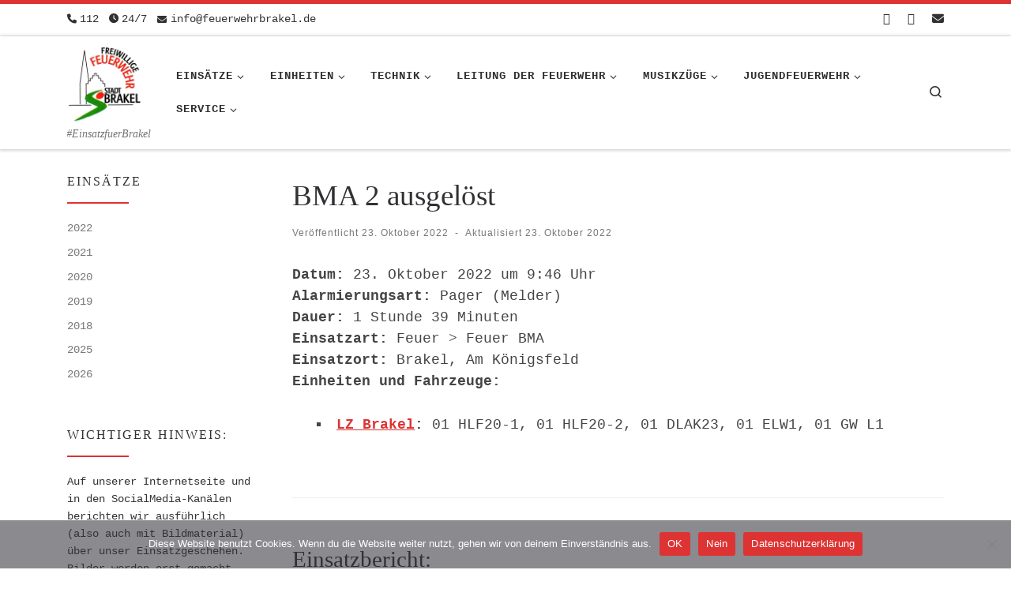

--- FILE ---
content_type: text/html; charset=UTF-8
request_url: https://www.feuerwehrbrakel.de/einsatzberichte/bma-2-ausgeloest-14/
body_size: 112578
content:
<!DOCTYPE html>
<!--[if IE 7]>
<html class="ie ie7" lang="de">
<![endif]-->
<!--[if IE 8]>
<html class="ie ie8" lang="de">
<![endif]-->
<!--[if !(IE 7) | !(IE 8)  ]><!-->
<html lang="de" class="no-js">
<!--<![endif]-->
  <head>
  <meta charset="UTF-8" />
  <meta http-equiv="X-UA-Compatible" content="IE=EDGE" />
  <meta name="viewport" content="width=device-width, initial-scale=1.0" />
  <link rel="profile"  href="https://gmpg.org/xfn/11" />
  <link rel="pingback" href="https://www.feuerwehrbrakel.de/xmlrpc.php" />
<script>(function(html){html.className = html.className.replace(/\bno-js\b/,'js')})(document.documentElement);</script>
        <style id="wfc-base-style" type="text/css">
             .wfc-reset-menu-item-first-letter .navbar .nav>li>a:first-letter {font-size: inherit;}.format-icon:before {color: #5A5A5A;}article .format-icon.tc-hide-icon:before, .safari article.format-video .format-icon.tc-hide-icon:before, .chrome article.format-video .format-icon.tc-hide-icon:before, .safari article.format-image .format-icon.tc-hide-icon:before, .chrome article.format-image .format-icon.tc-hide-icon:before, .safari article.format-gallery .format-icon.tc-hide-icon:before, .safari article.attachment .format-icon.tc-hide-icon:before, .chrome article.format-gallery .format-icon.tc-hide-icon:before, .chrome article.attachment .format-icon.tc-hide-icon:before {content: none!important;}h2#tc-comment-title.tc-hide-icon:before {content: none!important;}.archive .archive-header h1.format-icon.tc-hide-icon:before {content: none!important;}.tc-sidebar h3.widget-title.tc-hide-icon:before {content: none!important;}.footer-widgets h3.widget-title.tc-hide-icon:before {content: none!important;}.tc-hide-icon i, i.tc-hide-icon {display: none !important;}.carousel-control {font-family: "Helvetica Neue", Helvetica, Arial, sans-serif;}.social-block a {font-size: 18px;}footer#footer .colophon .social-block a {font-size: 16px;}.social-block.widget_social a {font-size: 14px;}
        </style>
        <title>BMA 2 ausgelöst &#8211; Freiwillige Feuerwehr Stadt Brakel</title>
<meta name='robots' content='max-image-preview:large' />
<link rel="alternate" type="application/rss+xml" title="Freiwillige Feuerwehr Stadt Brakel &raquo; Feed" href="https://www.feuerwehrbrakel.de/feed/" />
<link rel="alternate" type="application/rss+xml" title="Freiwillige Feuerwehr Stadt Brakel &raquo; Kommentar-Feed" href="https://www.feuerwehrbrakel.de/comments/feed/" />
<link rel="alternate" title="oEmbed (JSON)" type="application/json+oembed" href="https://www.feuerwehrbrakel.de/wp-json/oembed/1.0/embed?url=https%3A%2F%2Fwww.feuerwehrbrakel.de%2Feinsatzberichte%2Fbma-2-ausgeloest-14%2F" />
<link rel="alternate" title="oEmbed (XML)" type="text/xml+oembed" href="https://www.feuerwehrbrakel.de/wp-json/oembed/1.0/embed?url=https%3A%2F%2Fwww.feuerwehrbrakel.de%2Feinsatzberichte%2Fbma-2-ausgeloest-14%2F&#038;format=xml" />
<style id='wp-img-auto-sizes-contain-inline-css'>
img:is([sizes=auto i],[sizes^="auto," i]){contain-intrinsic-size:3000px 1500px}
/*# sourceURL=wp-img-auto-sizes-contain-inline-css */
</style>
<link rel='stylesheet' id='pt-cv-public-style-css' href='https://www.feuerwehrbrakel.de/wp-content/plugins/content-views-query-and-display-post-page/public/assets/css/cv.css?ver=4.2.1' media='all' />
<link rel='stylesheet' id='sbi_styles-css' href='https://www.feuerwehrbrakel.de/wp-content/plugins/instagram-feed/css/sbi-styles.min.css?ver=6.10.0' media='all' />
<style id='wp-emoji-styles-inline-css'>

	img.wp-smiley, img.emoji {
		display: inline !important;
		border: none !important;
		box-shadow: none !important;
		height: 1em !important;
		width: 1em !important;
		margin: 0 0.07em !important;
		vertical-align: -0.1em !important;
		background: none !important;
		padding: 0 !important;
	}
/*# sourceURL=wp-emoji-styles-inline-css */
</style>
<style id='wp-block-library-inline-css'>
:root{--wp-block-synced-color:#7a00df;--wp-block-synced-color--rgb:122,0,223;--wp-bound-block-color:var(--wp-block-synced-color);--wp-editor-canvas-background:#ddd;--wp-admin-theme-color:#007cba;--wp-admin-theme-color--rgb:0,124,186;--wp-admin-theme-color-darker-10:#006ba1;--wp-admin-theme-color-darker-10--rgb:0,107,160.5;--wp-admin-theme-color-darker-20:#005a87;--wp-admin-theme-color-darker-20--rgb:0,90,135;--wp-admin-border-width-focus:2px}@media (min-resolution:192dpi){:root{--wp-admin-border-width-focus:1.5px}}.wp-element-button{cursor:pointer}:root .has-very-light-gray-background-color{background-color:#eee}:root .has-very-dark-gray-background-color{background-color:#313131}:root .has-very-light-gray-color{color:#eee}:root .has-very-dark-gray-color{color:#313131}:root .has-vivid-green-cyan-to-vivid-cyan-blue-gradient-background{background:linear-gradient(135deg,#00d084,#0693e3)}:root .has-purple-crush-gradient-background{background:linear-gradient(135deg,#34e2e4,#4721fb 50%,#ab1dfe)}:root .has-hazy-dawn-gradient-background{background:linear-gradient(135deg,#faaca8,#dad0ec)}:root .has-subdued-olive-gradient-background{background:linear-gradient(135deg,#fafae1,#67a671)}:root .has-atomic-cream-gradient-background{background:linear-gradient(135deg,#fdd79a,#004a59)}:root .has-nightshade-gradient-background{background:linear-gradient(135deg,#330968,#31cdcf)}:root .has-midnight-gradient-background{background:linear-gradient(135deg,#020381,#2874fc)}:root{--wp--preset--font-size--normal:16px;--wp--preset--font-size--huge:42px}.has-regular-font-size{font-size:1em}.has-larger-font-size{font-size:2.625em}.has-normal-font-size{font-size:var(--wp--preset--font-size--normal)}.has-huge-font-size{font-size:var(--wp--preset--font-size--huge)}.has-text-align-center{text-align:center}.has-text-align-left{text-align:left}.has-text-align-right{text-align:right}.has-fit-text{white-space:nowrap!important}#end-resizable-editor-section{display:none}.aligncenter{clear:both}.items-justified-left{justify-content:flex-start}.items-justified-center{justify-content:center}.items-justified-right{justify-content:flex-end}.items-justified-space-between{justify-content:space-between}.screen-reader-text{border:0;clip-path:inset(50%);height:1px;margin:-1px;overflow:hidden;padding:0;position:absolute;width:1px;word-wrap:normal!important}.screen-reader-text:focus{background-color:#ddd;clip-path:none;color:#444;display:block;font-size:1em;height:auto;left:5px;line-height:normal;padding:15px 23px 14px;text-decoration:none;top:5px;width:auto;z-index:100000}html :where(.has-border-color){border-style:solid}html :where([style*=border-top-color]){border-top-style:solid}html :where([style*=border-right-color]){border-right-style:solid}html :where([style*=border-bottom-color]){border-bottom-style:solid}html :where([style*=border-left-color]){border-left-style:solid}html :where([style*=border-width]){border-style:solid}html :where([style*=border-top-width]){border-top-style:solid}html :where([style*=border-right-width]){border-right-style:solid}html :where([style*=border-bottom-width]){border-bottom-style:solid}html :where([style*=border-left-width]){border-left-style:solid}html :where(img[class*=wp-image-]){height:auto;max-width:100%}:where(figure){margin:0 0 1em}html :where(.is-position-sticky){--wp-admin--admin-bar--position-offset:var(--wp-admin--admin-bar--height,0px)}@media screen and (max-width:600px){html :where(.is-position-sticky){--wp-admin--admin-bar--position-offset:0px}}

/*# sourceURL=wp-block-library-inline-css */
</style><style id='wp-block-paragraph-inline-css'>
.is-small-text{font-size:.875em}.is-regular-text{font-size:1em}.is-large-text{font-size:2.25em}.is-larger-text{font-size:3em}.has-drop-cap:not(:focus):first-letter{float:left;font-size:8.4em;font-style:normal;font-weight:100;line-height:.68;margin:.05em .1em 0 0;text-transform:uppercase}body.rtl .has-drop-cap:not(:focus):first-letter{float:none;margin-left:.1em}p.has-drop-cap.has-background{overflow:hidden}:root :where(p.has-background){padding:1.25em 2.375em}:where(p.has-text-color:not(.has-link-color)) a{color:inherit}p.has-text-align-left[style*="writing-mode:vertical-lr"],p.has-text-align-right[style*="writing-mode:vertical-rl"]{rotate:180deg}
/*# sourceURL=https://www.feuerwehrbrakel.de/wp-includes/blocks/paragraph/style.min.css */
</style>
<style id='global-styles-inline-css'>
:root{--wp--preset--aspect-ratio--square: 1;--wp--preset--aspect-ratio--4-3: 4/3;--wp--preset--aspect-ratio--3-4: 3/4;--wp--preset--aspect-ratio--3-2: 3/2;--wp--preset--aspect-ratio--2-3: 2/3;--wp--preset--aspect-ratio--16-9: 16/9;--wp--preset--aspect-ratio--9-16: 9/16;--wp--preset--color--black: #000000;--wp--preset--color--cyan-bluish-gray: #abb8c3;--wp--preset--color--white: #ffffff;--wp--preset--color--pale-pink: #f78da7;--wp--preset--color--vivid-red: #cf2e2e;--wp--preset--color--luminous-vivid-orange: #ff6900;--wp--preset--color--luminous-vivid-amber: #fcb900;--wp--preset--color--light-green-cyan: #7bdcb5;--wp--preset--color--vivid-green-cyan: #00d084;--wp--preset--color--pale-cyan-blue: #8ed1fc;--wp--preset--color--vivid-cyan-blue: #0693e3;--wp--preset--color--vivid-purple: #9b51e0;--wp--preset--gradient--vivid-cyan-blue-to-vivid-purple: linear-gradient(135deg,rgb(6,147,227) 0%,rgb(155,81,224) 100%);--wp--preset--gradient--light-green-cyan-to-vivid-green-cyan: linear-gradient(135deg,rgb(122,220,180) 0%,rgb(0,208,130) 100%);--wp--preset--gradient--luminous-vivid-amber-to-luminous-vivid-orange: linear-gradient(135deg,rgb(252,185,0) 0%,rgb(255,105,0) 100%);--wp--preset--gradient--luminous-vivid-orange-to-vivid-red: linear-gradient(135deg,rgb(255,105,0) 0%,rgb(207,46,46) 100%);--wp--preset--gradient--very-light-gray-to-cyan-bluish-gray: linear-gradient(135deg,rgb(238,238,238) 0%,rgb(169,184,195) 100%);--wp--preset--gradient--cool-to-warm-spectrum: linear-gradient(135deg,rgb(74,234,220) 0%,rgb(151,120,209) 20%,rgb(207,42,186) 40%,rgb(238,44,130) 60%,rgb(251,105,98) 80%,rgb(254,248,76) 100%);--wp--preset--gradient--blush-light-purple: linear-gradient(135deg,rgb(255,206,236) 0%,rgb(152,150,240) 100%);--wp--preset--gradient--blush-bordeaux: linear-gradient(135deg,rgb(254,205,165) 0%,rgb(254,45,45) 50%,rgb(107,0,62) 100%);--wp--preset--gradient--luminous-dusk: linear-gradient(135deg,rgb(255,203,112) 0%,rgb(199,81,192) 50%,rgb(65,88,208) 100%);--wp--preset--gradient--pale-ocean: linear-gradient(135deg,rgb(255,245,203) 0%,rgb(182,227,212) 50%,rgb(51,167,181) 100%);--wp--preset--gradient--electric-grass: linear-gradient(135deg,rgb(202,248,128) 0%,rgb(113,206,126) 100%);--wp--preset--gradient--midnight: linear-gradient(135deg,rgb(2,3,129) 0%,rgb(40,116,252) 100%);--wp--preset--font-size--small: 13px;--wp--preset--font-size--medium: 20px;--wp--preset--font-size--large: 36px;--wp--preset--font-size--x-large: 42px;--wp--preset--spacing--20: 0.44rem;--wp--preset--spacing--30: 0.67rem;--wp--preset--spacing--40: 1rem;--wp--preset--spacing--50: 1.5rem;--wp--preset--spacing--60: 2.25rem;--wp--preset--spacing--70: 3.38rem;--wp--preset--spacing--80: 5.06rem;--wp--preset--shadow--natural: 6px 6px 9px rgba(0, 0, 0, 0.2);--wp--preset--shadow--deep: 12px 12px 50px rgba(0, 0, 0, 0.4);--wp--preset--shadow--sharp: 6px 6px 0px rgba(0, 0, 0, 0.2);--wp--preset--shadow--outlined: 6px 6px 0px -3px rgb(255, 255, 255), 6px 6px rgb(0, 0, 0);--wp--preset--shadow--crisp: 6px 6px 0px rgb(0, 0, 0);}:where(.is-layout-flex){gap: 0.5em;}:where(.is-layout-grid){gap: 0.5em;}body .is-layout-flex{display: flex;}.is-layout-flex{flex-wrap: wrap;align-items: center;}.is-layout-flex > :is(*, div){margin: 0;}body .is-layout-grid{display: grid;}.is-layout-grid > :is(*, div){margin: 0;}:where(.wp-block-columns.is-layout-flex){gap: 2em;}:where(.wp-block-columns.is-layout-grid){gap: 2em;}:where(.wp-block-post-template.is-layout-flex){gap: 1.25em;}:where(.wp-block-post-template.is-layout-grid){gap: 1.25em;}.has-black-color{color: var(--wp--preset--color--black) !important;}.has-cyan-bluish-gray-color{color: var(--wp--preset--color--cyan-bluish-gray) !important;}.has-white-color{color: var(--wp--preset--color--white) !important;}.has-pale-pink-color{color: var(--wp--preset--color--pale-pink) !important;}.has-vivid-red-color{color: var(--wp--preset--color--vivid-red) !important;}.has-luminous-vivid-orange-color{color: var(--wp--preset--color--luminous-vivid-orange) !important;}.has-luminous-vivid-amber-color{color: var(--wp--preset--color--luminous-vivid-amber) !important;}.has-light-green-cyan-color{color: var(--wp--preset--color--light-green-cyan) !important;}.has-vivid-green-cyan-color{color: var(--wp--preset--color--vivid-green-cyan) !important;}.has-pale-cyan-blue-color{color: var(--wp--preset--color--pale-cyan-blue) !important;}.has-vivid-cyan-blue-color{color: var(--wp--preset--color--vivid-cyan-blue) !important;}.has-vivid-purple-color{color: var(--wp--preset--color--vivid-purple) !important;}.has-black-background-color{background-color: var(--wp--preset--color--black) !important;}.has-cyan-bluish-gray-background-color{background-color: var(--wp--preset--color--cyan-bluish-gray) !important;}.has-white-background-color{background-color: var(--wp--preset--color--white) !important;}.has-pale-pink-background-color{background-color: var(--wp--preset--color--pale-pink) !important;}.has-vivid-red-background-color{background-color: var(--wp--preset--color--vivid-red) !important;}.has-luminous-vivid-orange-background-color{background-color: var(--wp--preset--color--luminous-vivid-orange) !important;}.has-luminous-vivid-amber-background-color{background-color: var(--wp--preset--color--luminous-vivid-amber) !important;}.has-light-green-cyan-background-color{background-color: var(--wp--preset--color--light-green-cyan) !important;}.has-vivid-green-cyan-background-color{background-color: var(--wp--preset--color--vivid-green-cyan) !important;}.has-pale-cyan-blue-background-color{background-color: var(--wp--preset--color--pale-cyan-blue) !important;}.has-vivid-cyan-blue-background-color{background-color: var(--wp--preset--color--vivid-cyan-blue) !important;}.has-vivid-purple-background-color{background-color: var(--wp--preset--color--vivid-purple) !important;}.has-black-border-color{border-color: var(--wp--preset--color--black) !important;}.has-cyan-bluish-gray-border-color{border-color: var(--wp--preset--color--cyan-bluish-gray) !important;}.has-white-border-color{border-color: var(--wp--preset--color--white) !important;}.has-pale-pink-border-color{border-color: var(--wp--preset--color--pale-pink) !important;}.has-vivid-red-border-color{border-color: var(--wp--preset--color--vivid-red) !important;}.has-luminous-vivid-orange-border-color{border-color: var(--wp--preset--color--luminous-vivid-orange) !important;}.has-luminous-vivid-amber-border-color{border-color: var(--wp--preset--color--luminous-vivid-amber) !important;}.has-light-green-cyan-border-color{border-color: var(--wp--preset--color--light-green-cyan) !important;}.has-vivid-green-cyan-border-color{border-color: var(--wp--preset--color--vivid-green-cyan) !important;}.has-pale-cyan-blue-border-color{border-color: var(--wp--preset--color--pale-cyan-blue) !important;}.has-vivid-cyan-blue-border-color{border-color: var(--wp--preset--color--vivid-cyan-blue) !important;}.has-vivid-purple-border-color{border-color: var(--wp--preset--color--vivid-purple) !important;}.has-vivid-cyan-blue-to-vivid-purple-gradient-background{background: var(--wp--preset--gradient--vivid-cyan-blue-to-vivid-purple) !important;}.has-light-green-cyan-to-vivid-green-cyan-gradient-background{background: var(--wp--preset--gradient--light-green-cyan-to-vivid-green-cyan) !important;}.has-luminous-vivid-amber-to-luminous-vivid-orange-gradient-background{background: var(--wp--preset--gradient--luminous-vivid-amber-to-luminous-vivid-orange) !important;}.has-luminous-vivid-orange-to-vivid-red-gradient-background{background: var(--wp--preset--gradient--luminous-vivid-orange-to-vivid-red) !important;}.has-very-light-gray-to-cyan-bluish-gray-gradient-background{background: var(--wp--preset--gradient--very-light-gray-to-cyan-bluish-gray) !important;}.has-cool-to-warm-spectrum-gradient-background{background: var(--wp--preset--gradient--cool-to-warm-spectrum) !important;}.has-blush-light-purple-gradient-background{background: var(--wp--preset--gradient--blush-light-purple) !important;}.has-blush-bordeaux-gradient-background{background: var(--wp--preset--gradient--blush-bordeaux) !important;}.has-luminous-dusk-gradient-background{background: var(--wp--preset--gradient--luminous-dusk) !important;}.has-pale-ocean-gradient-background{background: var(--wp--preset--gradient--pale-ocean) !important;}.has-electric-grass-gradient-background{background: var(--wp--preset--gradient--electric-grass) !important;}.has-midnight-gradient-background{background: var(--wp--preset--gradient--midnight) !important;}.has-small-font-size{font-size: var(--wp--preset--font-size--small) !important;}.has-medium-font-size{font-size: var(--wp--preset--font-size--medium) !important;}.has-large-font-size{font-size: var(--wp--preset--font-size--large) !important;}.has-x-large-font-size{font-size: var(--wp--preset--font-size--x-large) !important;}
/*# sourceURL=global-styles-inline-css */
</style>

<style id='classic-theme-styles-inline-css'>
/*! This file is auto-generated */
.wp-block-button__link{color:#fff;background-color:#32373c;border-radius:9999px;box-shadow:none;text-decoration:none;padding:calc(.667em + 2px) calc(1.333em + 2px);font-size:1.125em}.wp-block-file__button{background:#32373c;color:#fff;text-decoration:none}
/*# sourceURL=/wp-includes/css/classic-themes.min.css */
</style>
<link rel='stylesheet' id='contact-form-7-css' href='https://www.feuerwehrbrakel.de/wp-content/plugins/contact-form-7/includes/css/styles.css?ver=6.1.4' media='all' />
<link rel='stylesheet' id='cookie-notice-front-css' href='https://www.feuerwehrbrakel.de/wp-content/plugins/cookie-notice/css/front.min.css?ver=2.5.11' media='all' />
<link rel='stylesheet' id='widgetopts-styles-css' href='https://www.feuerwehrbrakel.de/wp-content/plugins/widget-options/assets/css/widget-options.css?ver=4.1.3' media='all' />
<link rel='stylesheet' id='cff-css' href='https://www.feuerwehrbrakel.de/wp-content/plugins/custom-facebook-feed/assets/css/cff-style.min.css?ver=4.3.4' media='all' />
<link rel='stylesheet' id='sb-font-awesome-css' href='https://www.feuerwehrbrakel.de/wp-content/plugins/custom-facebook-feed/assets/css/font-awesome.min.css?ver=4.7.0' media='all' />
<link rel='stylesheet' id='customizr-main-css' href='https://www.feuerwehrbrakel.de/wp-content/themes/customizr-pro/assets/front/css/style.min.css?ver=2.4.27' media='all' />
<style id='customizr-main-inline-css'>
::-moz-selection{background-color:#dd3333}::selection{background-color:#dd3333}a,.btn-skin:active,.btn-skin:focus,.btn-skin:hover,.btn-skin.inverted,.grid-container__classic .post-type__icon,.post-type__icon:hover .icn-format,.grid-container__classic .post-type__icon:hover .icn-format,[class*='grid-container__'] .entry-title a.czr-title:hover,input[type=checkbox]:checked::before{color:#dd3333}.czr-css-loader > div ,.btn-skin,.btn-skin:active,.btn-skin:focus,.btn-skin:hover,.btn-skin-h-dark,.btn-skin-h-dark.inverted:active,.btn-skin-h-dark.inverted:focus,.btn-skin-h-dark.inverted:hover{border-color:#dd3333}.tc-header.border-top{border-top-color:#dd3333}[class*='grid-container__'] .entry-title a:hover::after,.grid-container__classic .post-type__icon,.btn-skin,.btn-skin.inverted:active,.btn-skin.inverted:focus,.btn-skin.inverted:hover,.btn-skin-h-dark,.btn-skin-h-dark.inverted:active,.btn-skin-h-dark.inverted:focus,.btn-skin-h-dark.inverted:hover,.sidebar .widget-title::after,input[type=radio]:checked::before{background-color:#dd3333}.btn-skin-light:active,.btn-skin-light:focus,.btn-skin-light:hover,.btn-skin-light.inverted{color:#e87575}input:not([type='submit']):not([type='button']):not([type='number']):not([type='checkbox']):not([type='radio']):focus,textarea:focus,.btn-skin-light,.btn-skin-light.inverted,.btn-skin-light:active,.btn-skin-light:focus,.btn-skin-light:hover,.btn-skin-light.inverted:active,.btn-skin-light.inverted:focus,.btn-skin-light.inverted:hover{border-color:#e87575}.btn-skin-light,.btn-skin-light.inverted:active,.btn-skin-light.inverted:focus,.btn-skin-light.inverted:hover{background-color:#e87575}.btn-skin-lightest:active,.btn-skin-lightest:focus,.btn-skin-lightest:hover,.btn-skin-lightest.inverted{color:#ec8a8a}.btn-skin-lightest,.btn-skin-lightest.inverted,.btn-skin-lightest:active,.btn-skin-lightest:focus,.btn-skin-lightest:hover,.btn-skin-lightest.inverted:active,.btn-skin-lightest.inverted:focus,.btn-skin-lightest.inverted:hover{border-color:#ec8a8a}.btn-skin-lightest,.btn-skin-lightest.inverted:active,.btn-skin-lightest.inverted:focus,.btn-skin-lightest.inverted:hover{background-color:#ec8a8a}.pagination,a:hover,a:focus,a:active,.btn-skin-dark:active,.btn-skin-dark:focus,.btn-skin-dark:hover,.btn-skin-dark.inverted,.btn-skin-dark-oh:active,.btn-skin-dark-oh:focus,.btn-skin-dark-oh:hover,.post-info a:not(.btn):hover,.grid-container__classic .post-type__icon .icn-format,[class*='grid-container__'] .hover .entry-title a,.widget-area a:not(.btn):hover,a.czr-format-link:hover,.format-link.hover a.czr-format-link,button[type=submit]:hover,button[type=submit]:active,button[type=submit]:focus,input[type=submit]:hover,input[type=submit]:active,input[type=submit]:focus,.tabs .nav-link:hover,.tabs .nav-link.active,.tabs .nav-link.active:hover,.tabs .nav-link.active:focus{color:#b51e1e}.grid-container__classic.tc-grid-border .grid__item,.btn-skin-dark,.btn-skin-dark.inverted,button[type=submit],input[type=submit],.btn-skin-dark:active,.btn-skin-dark:focus,.btn-skin-dark:hover,.btn-skin-dark.inverted:active,.btn-skin-dark.inverted:focus,.btn-skin-dark.inverted:hover,.btn-skin-h-dark:active,.btn-skin-h-dark:focus,.btn-skin-h-dark:hover,.btn-skin-h-dark.inverted,.btn-skin-h-dark.inverted,.btn-skin-h-dark.inverted,.btn-skin-dark-oh:active,.btn-skin-dark-oh:focus,.btn-skin-dark-oh:hover,.btn-skin-dark-oh.inverted:active,.btn-skin-dark-oh.inverted:focus,.btn-skin-dark-oh.inverted:hover,button[type=submit]:hover,button[type=submit]:active,button[type=submit]:focus,input[type=submit]:hover,input[type=submit]:active,input[type=submit]:focus{border-color:#b51e1e}.btn-skin-dark,.btn-skin-dark.inverted:active,.btn-skin-dark.inverted:focus,.btn-skin-dark.inverted:hover,.btn-skin-h-dark:active,.btn-skin-h-dark:focus,.btn-skin-h-dark:hover,.btn-skin-h-dark.inverted,.btn-skin-h-dark.inverted,.btn-skin-h-dark.inverted,.btn-skin-dark-oh.inverted:active,.btn-skin-dark-oh.inverted:focus,.btn-skin-dark-oh.inverted:hover,.grid-container__classic .post-type__icon:hover,button[type=submit],input[type=submit],.czr-link-hover-underline .widgets-list-layout-links a:not(.btn)::before,.czr-link-hover-underline .widget_archive a:not(.btn)::before,.czr-link-hover-underline .widget_nav_menu a:not(.btn)::before,.czr-link-hover-underline .widget_rss ul a:not(.btn)::before,.czr-link-hover-underline .widget_recent_entries a:not(.btn)::before,.czr-link-hover-underline .widget_categories a:not(.btn)::before,.czr-link-hover-underline .widget_meta a:not(.btn)::before,.czr-link-hover-underline .widget_recent_comments a:not(.btn)::before,.czr-link-hover-underline .widget_pages a:not(.btn)::before,.czr-link-hover-underline .widget_calendar a:not(.btn)::before,[class*='grid-container__'] .hover .entry-title a::after,a.czr-format-link::before,.comment-author a::before,.comment-link::before,.tabs .nav-link.active::before{background-color:#b51e1e}.btn-skin-dark-shaded:active,.btn-skin-dark-shaded:focus,.btn-skin-dark-shaded:hover,.btn-skin-dark-shaded.inverted{background-color:rgba(181,30,30,0.2)}.btn-skin-dark-shaded,.btn-skin-dark-shaded.inverted:active,.btn-skin-dark-shaded.inverted:focus,.btn-skin-dark-shaded.inverted:hover{background-color:rgba(181,30,30,0.8)}.navbar-brand,.header-tagline,h1,h2,h3,.tc-dropcap { font-family : 'Lucida Sans Unicode','Lucida Grande','sans-serif'; }
body { font-family : 'Courier New','Courier New','Courier','monospace'; }

.tc-header.border-top { border-top-width: 5px; border-top-style: solid }
#czr-push-footer { display: none; visibility: hidden; }
        .czr-sticky-footer #czr-push-footer.sticky-footer-enabled { display: block; }
        
/*# sourceURL=customizr-main-inline-css */
</style>
<link rel='stylesheet' id='font-awesome-css' href='https://www.feuerwehrbrakel.de/wp-content/plugins/wetterwarner/resources/font-awesome/css/font-awesome.min.css?ver=1745591650' media='all' />
<link rel='stylesheet' id='style-frontend-css' href='https://www.feuerwehrbrakel.de/wp-content/plugins/wetterwarner/css/style-frontend.css?ver=1745591650' media='all' />
<link rel='stylesheet' id='weather-icons-css' href='https://www.feuerwehrbrakel.de/wp-content/plugins/wetterwarner/resources/weather-icons/css/weather-icons.min.css?ver=1745591651' media='all' />
<link rel='stylesheet' id='einsatzverwaltung-font-awesome-css' href='https://www.feuerwehrbrakel.de/wp-content/plugins/einsatzverwaltung/font-awesome/css/fontawesome.min.css?ver=6.2.1' media='all' />
<link rel='stylesheet' id='einsatzverwaltung-font-awesome-solid-css' href='https://www.feuerwehrbrakel.de/wp-content/plugins/einsatzverwaltung/font-awesome/css/solid.min.css?ver=6.2.1' media='all' />
<link rel='stylesheet' id='einsatzverwaltung-frontend-css' href='https://www.feuerwehrbrakel.de/wp-content/plugins/einsatzverwaltung/css/style-frontend.css?ver=1.12.0' media='all' />
<style id='einsatzverwaltung-frontend-inline-css'>
.einsatzverwaltung-reportlist tr.report:nth-child(even) { background-color: #eee; }
/*# sourceURL=einsatzverwaltung-frontend-inline-css */
</style>
<script src="https://www.feuerwehrbrakel.de/wp-includes/js/jquery/jquery.min.js?ver=3.7.1" id="jquery-core-js"></script>
<script src="https://www.feuerwehrbrakel.de/wp-includes/js/jquery/jquery-migrate.min.js?ver=3.4.1" id="jquery-migrate-js"></script>
<script id="cookie-notice-front-js-before">
var cnArgs = {"ajaxUrl":"https:\/\/www.feuerwehrbrakel.de\/wp-admin\/admin-ajax.php","nonce":"87970aa696","hideEffect":"fade","position":"bottom","onScroll":false,"onScrollOffset":100,"onClick":false,"cookieName":"cookie_notice_accepted","cookieTime":2592000,"cookieTimeRejected":2592000,"globalCookie":false,"redirection":true,"cache":false,"revokeCookies":false,"revokeCookiesOpt":"automatic"};

//# sourceURL=cookie-notice-front-js-before
</script>
<script src="https://www.feuerwehrbrakel.de/wp-content/plugins/cookie-notice/js/front.min.js?ver=2.5.11" id="cookie-notice-front-js"></script>
<script src="https://www.feuerwehrbrakel.de/wp-content/plugins/strato-assistant/js/cookies.js?ver=1645547932" id="strato-assistant-wp-cookies-js"></script>
<script src="https://www.feuerwehrbrakel.de/wp-content/themes/customizr-pro/assets/front/js/libs/modernizr.min.js?ver=2.4.27" id="modernizr-js"></script>
<script src="https://www.feuerwehrbrakel.de/wp-includes/js/underscore.min.js?ver=1.13.7" id="underscore-js"></script>
<script id="tc-scripts-js-extra">
var CZRParams = {"assetsPath":"https://www.feuerwehrbrakel.de/wp-content/themes/customizr-pro/assets/front/","mainScriptUrl":"https://www.feuerwehrbrakel.de/wp-content/themes/customizr-pro/assets/front/js/tc-scripts.min.js?2.4.27","deferFontAwesome":"1","fontAwesomeUrl":"https://www.feuerwehrbrakel.de/wp-content/themes/customizr-pro/assets/shared/fonts/fa/css/fontawesome-all.min.css?2.4.27","_disabled":[],"centerSliderImg":"1","isLightBoxEnabled":"1","SmoothScroll":{"Enabled":true,"Options":{"touchpadSupport":false}},"isAnchorScrollEnabled":"","anchorSmoothScrollExclude":{"simple":["[class*=edd]",".carousel-control","[data-toggle=\"modal\"]","[data-toggle=\"dropdown\"]","[data-toggle=\"czr-dropdown\"]","[data-toggle=\"tooltip\"]","[data-toggle=\"popover\"]","[data-toggle=\"collapse\"]","[data-toggle=\"czr-collapse\"]","[data-toggle=\"tab\"]","[data-toggle=\"pill\"]","[data-toggle=\"czr-pill\"]","[class*=upme]","[class*=um-]"],"deep":{"classes":[],"ids":[]}},"timerOnScrollAllBrowsers":"1","centerAllImg":"1","HasComments":"","LoadModernizr":"1","stickyHeader":"","extLinksStyle":"","extLinksTargetExt":"","extLinksSkipSelectors":{"classes":["btn","button"],"ids":[]},"dropcapEnabled":"","dropcapWhere":{"post":"","page":""},"dropcapMinWords":"","dropcapSkipSelectors":{"tags":["IMG","IFRAME","H1","H2","H3","H4","H5","H6","BLOCKQUOTE","UL","OL"],"classes":["btn"],"id":[]},"imgSmartLoadEnabled":"1","imgSmartLoadOpts":{"parentSelectors":["[class*=grid-container], .article-container",".__before_main_wrapper",".widget-front",".post-related-articles",".tc-singular-thumbnail-wrapper",".sek-module-inner"],"opts":{"excludeImg":[".tc-holder-img"]}},"imgSmartLoadsForSliders":"1","pluginCompats":[],"isWPMobile":"","menuStickyUserSettings":{"desktop":"stick_up","mobile":"stick_up"},"adminAjaxUrl":"https://www.feuerwehrbrakel.de/wp-admin/admin-ajax.php","ajaxUrl":"https://www.feuerwehrbrakel.de/?czrajax=1","frontNonce":{"id":"CZRFrontNonce","handle":"8abafb0981"},"isDevMode":"","isModernStyle":"1","i18n":{"Permanently dismiss":"Dauerhaft ausblenden"},"frontNotifications":{"welcome":{"enabled":false,"content":"","dismissAction":"dismiss_welcome_note_front"}},"preloadGfonts":"1","googleFonts":null,"version":"2.4.27"};
//# sourceURL=tc-scripts-js-extra
</script>
<script src="https://www.feuerwehrbrakel.de/wp-content/themes/customizr-pro/assets/front/js/tc-scripts.min.js?ver=2.4.27" id="tc-scripts-js" defer></script>
<script src="https://www.feuerwehrbrakel.de/wp-content/plugins/einsatzverwaltung/js/reportlist.js?ver=6.9" id="einsatzverwaltung-reportlist-js"></script>
<link rel="https://api.w.org/" href="https://www.feuerwehrbrakel.de/wp-json/" /><link rel="alternate" title="JSON" type="application/json" href="https://www.feuerwehrbrakel.de/wp-json/wp/v2/einsatz/4439" /><link rel="EditURI" type="application/rsd+xml" title="RSD" href="https://www.feuerwehrbrakel.de/xmlrpc.php?rsd" />
<meta name="generator" content="WordPress 6.9" />
<link rel="canonical" href="https://www.feuerwehrbrakel.de/einsatzberichte/bma-2-ausgeloest-14/" />
<link rel='shortlink' href='https://www.feuerwehrbrakel.de/?p=4439' />
              <link rel="preload" as="font" type="font/woff2" href="https://www.feuerwehrbrakel.de/wp-content/themes/customizr-pro/assets/shared/fonts/customizr/customizr.woff2?128396981" crossorigin="anonymous"/>
            <link rel="icon" href="https://www.feuerwehrbrakel.de/wp-content/uploads/2021/09/Feuerwehr-Brakel-logo-150x150.jpg" sizes="32x32" />
<link rel="icon" href="https://www.feuerwehrbrakel.de/wp-content/uploads/2021/09/Feuerwehr-Brakel-logo.jpg" sizes="192x192" />
<link rel="apple-touch-icon" href="https://www.feuerwehrbrakel.de/wp-content/uploads/2021/09/Feuerwehr-Brakel-logo.jpg" />
<meta name="msapplication-TileImage" content="https://www.feuerwehrbrakel.de/wp-content/uploads/2021/09/Feuerwehr-Brakel-logo.jpg" />
</head>

  <body class="wp-singular einsatz-template-default single single-einsatz postid-4439 wp-custom-logo wp-embed-responsive wp-theme-customizr-pro cookies-not-set czr-link-hover-underline header-skin-light footer-skin-dark czr-l-sidebar tc-center-images czr-full-layout customizr-pro-2-4-27 czr-sticky-footer">
          <a class="screen-reader-text skip-link" href="#content">Zum Inhalt springen</a>
    
    
    <div id="tc-page-wrap" class="">

      <header class="tpnav-header__header tc-header sl-logo_left sticky-brand-shrink-on sticky-transparent border-top czr-submenu-fade czr-submenu-move" >
    <div class="topbar-navbar__wrapper " >
  <div class="container">
        <div class="row flex-row flex-lg-nowrap justify-content-start justify-content-lg-end align-items-center topbar-navbar__row">
      <div class="topbar-contact__info col col-auto">
    <ul class="czr-contact-info nav header-contact__info" >
  <li ><a class="ci-phone" href="tel:112" title="112"><i class="fas fa-phone"></i><span>112</span></a></li> <li ><span class="ci-oh"><i class="fas fa-clock"></i><span>24/7</span></span></li> <li ><a class="ci-mail" href="mailto:info@feuerwehrbrakel.de" title="info@feuerwehrbrakel.de"><i class="fas fa-envelope"></i><span>info@feuerwehrbrakel.de</span></a></li></ul></div>                          <div class="topbar-nav__socials social-links col col-auto d-none d-lg-block">
          <ul class="socials " >
  <li ><a rel="nofollow noopener noreferrer" class="social-icon icon-facebook-square"  title="Folge uns auf Facebook-square" aria-label="Folge uns auf Facebook-square" href="https://www.facebook.com/einsatzfuerbrakel"  target="_blank" ><i class="fab fa-facebook-square"></i></a></li> <li ><a rel="nofollow noopener noreferrer" class="social-icon icon-instagram"  title="Folge uns auf Instagram" aria-label="Folge uns auf Instagram" href="https://www.instagram.com/feuerwehrbrakel/"  target="_blank" ><i class="fab fa-instagram"></i></a></li> <li ><a rel="nofollow noopener noreferrer" class="social-icon icon-mail"  title="Schreib uns eine Email" aria-label="Schreib uns eine Email" href="mailto:info@feuerwehrbrakel.de"  target="_blank" ><i class="fas fa-envelope"></i></a></li></ul>
        </div>
                </div>
      </div>
</div>    <div class="primary-navbar__wrapper d-none d-lg-block has-horizontal-menu desktop-sticky" >
  <div class="container">
    <div class="row align-items-center flex-row primary-navbar__row">
      <div class="branding__container col col-auto" >
  <div class="branding align-items-center flex-column ">
    <div class="branding-row d-flex flex-row align-items-center align-self-start">
      <div class="navbar-brand col-auto " >
  <a class="navbar-brand-sitelogo" href="https://www.feuerwehrbrakel.de/"  aria-label="Freiwillige Feuerwehr Stadt Brakel | #EinsatzfuerBrakel" >
    <img src="https://www.feuerwehrbrakel.de/wp-content/uploads/2021/09/Feuerwehr-Brakel-logo.jpg" alt="Zurück zur Startseite" class="" width="200" height="208" style="max-width:250px;max-height:100px" data-no-retina>  </a>
</div>
      </div>
    <span class="header-tagline " >
  #EinsatzfuerBrakel</span>

  </div>
</div>
      <div class="primary-nav__container justify-content-lg-around col col-lg-auto flex-lg-column" >
  <div class="primary-nav__wrapper flex-lg-row align-items-center justify-content-end">
              <nav class="primary-nav__nav col" id="primary-nav">
          <div class="nav__menu-wrapper primary-nav__menu-wrapper justify-content-end czr-open-on-hover" >
<ul id="main-menu" class="primary-nav__menu regular-nav nav__menu nav"><li id="menu-item-3537" class="menu-item menu-item-type-custom menu-item-object-custom menu-item-has-children czr-dropdown menu-item-3537"><a data-toggle="czr-dropdown" aria-haspopup="true" aria-expanded="false" class="nav__link"><span class="nav__title">Einsätze</span><span class="caret__dropdown-toggler"><i class="icn-down-small"></i></span></a>
<ul class="dropdown-menu czr-dropdown-menu">
	<li id="menu-item-6025" class="menu-item menu-item-type-post_type menu-item-object-page dropdown-item menu-item-6025"><a href="https://www.feuerwehrbrakel.de/2026-2/" class="nav__link"><span class="nav__title">2026</span></a></li>
	<li id="menu-item-5603" class="menu-item menu-item-type-post_type menu-item-object-page dropdown-item menu-item-5603"><a href="https://www.feuerwehrbrakel.de/2025-2/" class="nav__link"><span class="nav__title">2025</span></a></li>
	<li id="menu-item-5093" class="menu-item menu-item-type-post_type menu-item-object-page dropdown-item menu-item-5093"><a href="https://www.feuerwehrbrakel.de/einsatzuebersicht/einsaetze-2024/" class="nav__link"><span class="nav__title">2024</span></a></li>
	<li id="menu-item-4544" class="menu-item menu-item-type-post_type menu-item-object-page dropdown-item menu-item-4544"><a href="https://www.feuerwehrbrakel.de/einsatzuebersicht/einsaetze-2023/" class="nav__link"><span class="nav__title">2023</span></a></li>
	<li id="menu-item-3791" class="menu-item menu-item-type-post_type menu-item-object-page dropdown-item menu-item-3791"><a href="https://www.feuerwehrbrakel.de/einsatzuebersicht/einsaetze-2022/" class="nav__link"><span class="nav__title">2022</span></a></li>
	<li id="menu-item-253" class="menu-item menu-item-type-post_type menu-item-object-page dropdown-item menu-item-253"><a href="https://www.feuerwehrbrakel.de/einsatzuebersicht/einsaetze/" class="nav__link"><span class="nav__title">2021</span></a></li>
	<li id="menu-item-3552" class="menu-item menu-item-type-post_type menu-item-object-page dropdown-item menu-item-3552"><a href="https://www.feuerwehrbrakel.de/einsatzuebersicht/einsaetze-2020/" class="nav__link"><span class="nav__title">2020</span></a></li>
	<li id="menu-item-3553" class="menu-item menu-item-type-post_type menu-item-object-page dropdown-item menu-item-3553"><a href="https://www.feuerwehrbrakel.de/einsatzuebersicht/einsaetze-2019/" class="nav__link"><span class="nav__title">2019</span></a></li>
	<li id="menu-item-3554" class="menu-item menu-item-type-post_type menu-item-object-page dropdown-item menu-item-3554"><a href="https://www.feuerwehrbrakel.de/einsatzuebersicht/einsaetze-2018/" class="nav__link"><span class="nav__title">2018</span></a></li>
</ul>
</li>
<li id="menu-item-46" class="menu-item menu-item-type-custom menu-item-object-custom menu-item-has-children czr-dropdown menu-item-46"><a data-toggle="czr-dropdown" aria-haspopup="true" aria-expanded="false" class="nav__link"><span class="nav__title">Einheiten</span><span class="caret__dropdown-toggler"><i class="icn-down-small"></i></span></a>
<ul class="dropdown-menu czr-dropdown-menu">
	<li id="menu-item-47" class="menu-item menu-item-type-custom menu-item-object-custom menu-item-has-children czr-dropdown-submenu dropdown-item menu-item-47"><a data-toggle="czr-dropdown" aria-haspopup="true" aria-expanded="false" class="nav__link"><span class="nav__title">Löschzug I</span><span class="caret__dropdown-toggler"><i class="icn-down-small"></i></span></a>
<ul class="dropdown-menu czr-dropdown-menu">
		<li id="menu-item-444" class="menu-item menu-item-type-post_type menu-item-object-page dropdown-item menu-item-444"><a href="https://www.feuerwehrbrakel.de/einheiten/loeschzug-i/loeschzug-brakel/" class="nav__link"><span class="nav__title">Löschzug Brakel</span></a></li>
		<li id="menu-item-445" class="menu-item menu-item-type-post_type menu-item-object-page dropdown-item menu-item-445"><a href="https://www.feuerwehrbrakel.de/einheiten/loeschzug-i/loeschgruppe-bellersen/" class="nav__link"><span class="nav__title">Löschgruppe Bellersen</span></a></li>
		<li id="menu-item-446" class="menu-item menu-item-type-post_type menu-item-object-page dropdown-item menu-item-446"><a href="https://www.feuerwehrbrakel.de/einheiten/loeschzug-i/loeschgruppe-boekendorf/" class="nav__link"><span class="nav__title">Löschgruppe Bökendorf</span></a></li>
		<li id="menu-item-443" class="menu-item menu-item-type-post_type menu-item-object-page dropdown-item menu-item-443"><a href="https://www.feuerwehrbrakel.de/einheiten/loeschzug-i/fuehrung-loeschzug-i/" class="nav__link"><span class="nav__title">Führung</span></a></li>
</ul>
</li>
	<li id="menu-item-48" class="menu-item menu-item-type-custom menu-item-object-custom menu-item-has-children czr-dropdown-submenu dropdown-item menu-item-48"><a data-toggle="czr-dropdown" aria-haspopup="true" aria-expanded="false" class="nav__link"><span class="nav__title">Löschzug II</span><span class="caret__dropdown-toggler"><i class="icn-down-small"></i></span></a>
<ul class="dropdown-menu czr-dropdown-menu">
		<li id="menu-item-448" class="menu-item menu-item-type-post_type menu-item-object-page dropdown-item menu-item-448"><a href="https://www.feuerwehrbrakel.de/einheiten/loeschzug-ii/loeschgruppe-hembsen/" class="nav__link"><span class="nav__title">Löschgruppe Hembsen</span></a></li>
		<li id="menu-item-449" class="menu-item menu-item-type-post_type menu-item-object-page dropdown-item menu-item-449"><a href="https://www.feuerwehrbrakel.de/einheiten/loeschzug-ii/loeschgruppe-beller/" class="nav__link"><span class="nav__title">Löschgruppe Beller</span></a></li>
		<li id="menu-item-450" class="menu-item menu-item-type-post_type menu-item-object-page dropdown-item menu-item-450"><a href="https://www.feuerwehrbrakel.de/einheiten/loeschzug-ii/loeschgruppe-erkeln/" class="nav__link"><span class="nav__title">Löschgruppe Erkeln</span></a></li>
		<li id="menu-item-447" class="menu-item menu-item-type-post_type menu-item-object-page dropdown-item menu-item-447"><a href="https://www.feuerwehrbrakel.de/einheiten/loeschzug-ii/fuehrung-loeschzug-ii/" class="nav__link"><span class="nav__title">Führung</span></a></li>
</ul>
</li>
	<li id="menu-item-49" class="menu-item menu-item-type-custom menu-item-object-custom menu-item-has-children czr-dropdown-submenu dropdown-item menu-item-49"><a data-toggle="czr-dropdown" aria-haspopup="true" aria-expanded="false" class="nav__link"><span class="nav__title">Löschzug III</span><span class="caret__dropdown-toggler"><i class="icn-down-small"></i></span></a>
<ul class="dropdown-menu czr-dropdown-menu">
		<li id="menu-item-452" class="menu-item menu-item-type-post_type menu-item-object-page dropdown-item menu-item-452"><a href="https://www.feuerwehrbrakel.de/einheiten/loeschzug-iii/loeschgruppe-gehrden/" class="nav__link"><span class="nav__title">Löschgruppe Gehrden</span></a></li>
		<li id="menu-item-453" class="menu-item menu-item-type-post_type menu-item-object-page dropdown-item menu-item-453"><a href="https://www.feuerwehrbrakel.de/einheiten/loeschzug-iii/loeschgruppe-auenhausen/" class="nav__link"><span class="nav__title">Löschgruppe Auenhausen</span></a></li>
		<li id="menu-item-454" class="menu-item menu-item-type-post_type menu-item-object-page dropdown-item menu-item-454"><a href="https://www.feuerwehrbrakel.de/einheiten/loeschzug-iii/loeschgruppe-frohnhausen/" class="nav__link"><span class="nav__title">Löschgruppe Frohnhausen</span></a></li>
		<li id="menu-item-455" class="menu-item menu-item-type-post_type menu-item-object-page dropdown-item menu-item-455"><a href="https://www.feuerwehrbrakel.de/einheiten/loeschzug-iii/loeschgruppe-siddessen/" class="nav__link"><span class="nav__title">Löschgruppe Siddessen</span></a></li>
		<li id="menu-item-451" class="menu-item menu-item-type-post_type menu-item-object-page dropdown-item menu-item-451"><a href="https://www.feuerwehrbrakel.de/einheiten/loeschzug-iii/fuehrung-loeschzug-iii/" class="nav__link"><span class="nav__title">Führung</span></a></li>
</ul>
</li>
	<li id="menu-item-50" class="menu-item menu-item-type-custom menu-item-object-custom menu-item-has-children czr-dropdown-submenu dropdown-item menu-item-50"><a data-toggle="czr-dropdown" aria-haspopup="true" aria-expanded="false" class="nav__link"><span class="nav__title">Löschzug IV</span><span class="caret__dropdown-toggler"><i class="icn-down-small"></i></span></a>
<ul class="dropdown-menu czr-dropdown-menu">
		<li id="menu-item-457" class="menu-item menu-item-type-post_type menu-item-object-page dropdown-item menu-item-457"><a href="https://www.feuerwehrbrakel.de/einheiten/loeschzug-iv/loeschgruppe-istrup/" class="nav__link"><span class="nav__title">Löschgruppe Istrup</span></a></li>
		<li id="menu-item-458" class="menu-item menu-item-type-post_type menu-item-object-page dropdown-item menu-item-458"><a href="https://www.feuerwehrbrakel.de/einheiten/loeschzug-iv/loeschgruppe-rheder/" class="nav__link"><span class="nav__title">Löschgruppe Rheder</span></a></li>
		<li id="menu-item-459" class="menu-item menu-item-type-post_type menu-item-object-page dropdown-item menu-item-459"><a href="https://www.feuerwehrbrakel.de/einheiten/loeschzug-iv/loeschgruppe-riesel/" class="nav__link"><span class="nav__title">Löschgruppe Riesel</span></a></li>
		<li id="menu-item-460" class="menu-item menu-item-type-post_type menu-item-object-page dropdown-item menu-item-460"><a href="https://www.feuerwehrbrakel.de/einheiten/loeschzug-iv/loeschgruppe-schmechten/" class="nav__link"><span class="nav__title">Löschgruppe Schmechten</span></a></li>
		<li id="menu-item-456" class="menu-item menu-item-type-post_type menu-item-object-page dropdown-item menu-item-456"><a href="https://www.feuerwehrbrakel.de/einheiten/loeschzug-iv/fuehrung-loeschzug-iv/" class="nav__link"><span class="nav__title">Führung</span></a></li>
</ul>
</li>
</ul>
</li>
<li id="menu-item-81" class="menu-item menu-item-type-custom menu-item-object-custom menu-item-has-children czr-dropdown menu-item-81"><a data-toggle="czr-dropdown" aria-haspopup="true" aria-expanded="false" class="nav__link"><span class="nav__title">Technik</span><span class="caret__dropdown-toggler"><i class="icn-down-small"></i></span></a>
<ul class="dropdown-menu czr-dropdown-menu">
	<li id="menu-item-1199" class="menu-item menu-item-type-post_type menu-item-object-page dropdown-item menu-item-1199"><a href="https://www.feuerwehrbrakel.de/technik-uebersicht/loeschzug-i/" class="nav__link"><span class="nav__title">Löschzug I</span></a></li>
	<li id="menu-item-317" class="menu-item menu-item-type-post_type menu-item-object-page dropdown-item menu-item-317"><a href="https://www.feuerwehrbrakel.de/technik-uebersicht/loeschzug-ii/" class="nav__link"><span class="nav__title">Löschzug II</span></a></li>
	<li id="menu-item-1200" class="menu-item menu-item-type-post_type menu-item-object-page dropdown-item menu-item-1200"><a href="https://www.feuerwehrbrakel.de/technik-uebersicht/loeschzug-iii/" class="nav__link"><span class="nav__title">Löschzug III</span></a></li>
	<li id="menu-item-1201" class="menu-item menu-item-type-post_type menu-item-object-page dropdown-item menu-item-1201"><a href="https://www.feuerwehrbrakel.de/technik-uebersicht/loeschzug-iv/" class="nav__link"><span class="nav__title">Löschzug IV</span></a></li>
	<li id="menu-item-4260" class="menu-item menu-item-type-post_type menu-item-object-page dropdown-item menu-item-4260"><a href="https://www.feuerwehrbrakel.de/technik-uebersicht/kdow-leiter-der-feuerwehr/" class="nav__link"><span class="nav__title">Leitung der Feuerwehr</span></a></li>
	<li id="menu-item-1202" class="menu-item menu-item-type-post_type menu-item-object-page dropdown-item menu-item-1202"><a href="https://www.feuerwehrbrakel.de/technik-uebersicht/ehemalige-fahrzeuge/" class="nav__link"><span class="nav__title">Ehemalige Fahrzeuge</span></a></li>
	<li id="menu-item-1206" class="menu-item menu-item-type-post_type menu-item-object-page dropdown-item menu-item-1206"><a href="https://www.feuerwehrbrakel.de/technik-uebersicht/geraetehaus-brakel/" class="nav__link"><span class="nav__title">Feuerwehrzentrale Brakel</span></a></li>
</ul>
</li>
<li id="menu-item-82" class="menu-item menu-item-type-custom menu-item-object-custom menu-item-has-children czr-dropdown menu-item-82"><a data-toggle="czr-dropdown" aria-haspopup="true" aria-expanded="false" class="nav__link"><span class="nav__title">Leitung der Feuerwehr</span><span class="caret__dropdown-toggler"><i class="icn-down-small"></i></span></a>
<ul class="dropdown-menu czr-dropdown-menu">
	<li id="menu-item-516" class="menu-item menu-item-type-post_type menu-item-object-page dropdown-item menu-item-516"><a href="https://www.feuerwehrbrakel.de/wehrfuehrung/leitung/" class="nav__link"><span class="nav__title">Leitung der Feuerwehr</span></a></li>
	<li id="menu-item-515" class="menu-item menu-item-type-post_type menu-item-object-page dropdown-item menu-item-515"><a href="https://www.feuerwehrbrakel.de/wehrfuehrung/kontakt-wehrfuehrung/" class="nav__link"><span class="nav__title">Kontakt</span></a></li>
</ul>
</li>
<li id="menu-item-83" class="menu-item menu-item-type-custom menu-item-object-custom menu-item-has-children czr-dropdown menu-item-83"><a data-toggle="czr-dropdown" aria-haspopup="true" aria-expanded="false" class="nav__link"><span class="nav__title">Musikzüge</span><span class="caret__dropdown-toggler"><i class="icn-down-small"></i></span></a>
<ul class="dropdown-menu czr-dropdown-menu">
	<li id="menu-item-440" class="menu-item menu-item-type-custom menu-item-object-custom menu-item-has-children czr-dropdown-submenu dropdown-item menu-item-440"><a data-toggle="czr-dropdown" aria-haspopup="true" aria-expanded="false" class="nav__link"><span class="nav__title">Musikzug</span><span class="caret__dropdown-toggler"><i class="icn-down-small"></i></span></a>
<ul class="dropdown-menu czr-dropdown-menu">
		<li id="menu-item-511" class="menu-item menu-item-type-post_type menu-item-object-page dropdown-item menu-item-511"><a href="https://www.feuerwehrbrakel.de/muesikzuege/musikzug-hembsen/kontakt-mz-hembsen/" class="nav__link"><span class="nav__title">Kontakt</span></a></li>
		<li id="menu-item-510" class="menu-item menu-item-type-post_type menu-item-object-page dropdown-item menu-item-510"><a href="https://www.feuerwehrbrakel.de/muesikzuege/musikzug-hembsen/fuehrung-mz-hembsen/" class="nav__link"><span class="nav__title">Führung</span></a></li>
		<li id="menu-item-193" class="menu-item menu-item-type-custom menu-item-object-custom dropdown-item menu-item-193"><a target="_blank" href="https://www.musikzug-hembsen.de" class="nav__link"><span class="nav__title">Homepage</span></a></li>
</ul>
</li>
	<li id="menu-item-441" class="menu-item menu-item-type-custom menu-item-object-custom menu-item-has-children czr-dropdown-submenu dropdown-item menu-item-441"><a data-toggle="czr-dropdown" aria-haspopup="true" aria-expanded="false" class="nav__link"><span class="nav__title">Spielmannszug</span><span class="caret__dropdown-toggler"><i class="icn-down-small"></i></span></a>
<ul class="dropdown-menu czr-dropdown-menu">
		<li id="menu-item-513" class="menu-item menu-item-type-post_type menu-item-object-page dropdown-item menu-item-513"><a href="https://www.feuerwehrbrakel.de/muesikzuege/spielmannszug-hembsen/kontakt-sz-hembsen/" class="nav__link"><span class="nav__title">Kontakt</span></a></li>
		<li id="menu-item-514" class="menu-item menu-item-type-post_type menu-item-object-page dropdown-item menu-item-514"><a href="https://www.feuerwehrbrakel.de/muesikzuege/spielmannszug-hembsen/fuehrung-sz-hembsen/" class="nav__link"><span class="nav__title">Führung</span></a></li>
		<li id="menu-item-194" class="menu-item menu-item-type-custom menu-item-object-custom dropdown-item menu-item-194"><a target="_blank" href="https://Spielmannszug-hembsen.de" class="nav__link"><span class="nav__title">Homepage</span></a></li>
</ul>
</li>
</ul>
</li>
<li id="menu-item-442" class="menu-item menu-item-type-custom menu-item-object-custom menu-item-has-children czr-dropdown menu-item-442"><a data-toggle="czr-dropdown" aria-haspopup="true" aria-expanded="false" class="nav__link"><span class="nav__title">Jugendfeuerwehr</span><span class="caret__dropdown-toggler"><i class="icn-down-small"></i></span></a>
<ul class="dropdown-menu czr-dropdown-menu">
	<li id="menu-item-509" class="menu-item menu-item-type-post_type menu-item-object-page dropdown-item menu-item-509"><a href="https://www.feuerwehrbrakel.de/jugendfeuerwehr/kontakt-jugendfeuerwehr/" class="nav__link"><span class="nav__title">Kontakt</span></a></li>
	<li id="menu-item-508" class="menu-item menu-item-type-post_type menu-item-object-page dropdown-item menu-item-508"><a href="https://www.feuerwehrbrakel.de/jugendfeuerwehr/fuehrung-jugendfeuerwehr/" class="nav__link"><span class="nav__title">Führung</span></a></li>
	<li id="menu-item-254" class="menu-item menu-item-type-custom menu-item-object-custom dropdown-item menu-item-254"><a target="_blank" href="https://www.jugendfeuerwehr-brakel.de/" class="nav__link"><span class="nav__title">Homepage</span></a></li>
</ul>
</li>
<li id="menu-item-66" class="menu-item menu-item-type-custom menu-item-object-custom menu-item-has-children czr-dropdown menu-item-66"><a data-toggle="czr-dropdown" aria-haspopup="true" aria-expanded="false" class="nav__link"><span class="nav__title">Service</span><span class="caret__dropdown-toggler"><i class="icn-down-small"></i></span></a>
<ul class="dropdown-menu czr-dropdown-menu">
	<li id="menu-item-290" class="menu-item menu-item-type-post_type menu-item-object-page dropdown-item menu-item-290"><a href="https://www.feuerwehrbrakel.de/service/fuer-arbeitgeber/" class="nav__link"><span class="nav__title">Für Arbeitgeber</span></a></li>
	<li id="menu-item-5846" class="menu-item menu-item-type-post_type menu-item-object-page dropdown-item menu-item-5846"><a href="https://www.feuerwehrbrakel.de/kontaktformular/" class="nav__link"><span class="nav__title">Kontaktformular</span></a></li>
	<li id="menu-item-3594" class="menu-item menu-item-type-post_type menu-item-object-page dropdown-item menu-item-3594"><a href="https://www.feuerwehrbrakel.de/brandschutzerziehung/" class="nav__link"><span class="nav__title">Brandschutzerziehung</span></a></li>
	<li id="menu-item-190" class="menu-item menu-item-type-custom menu-item-object-custom menu-item-has-children czr-dropdown-submenu dropdown-item menu-item-190"><a data-toggle="czr-dropdown" aria-haspopup="true" aria-expanded="false" class="nav__link"><span class="nav__title">SocialMedia</span><span class="caret__dropdown-toggler"><i class="icn-down-small"></i></span></a>
<ul class="dropdown-menu czr-dropdown-menu">
		<li id="menu-item-191" class="menu-item menu-item-type-post_type menu-item-object-page dropdown-item menu-item-191"><a href="https://www.feuerwehrbrakel.de/socialmedia/facebook/" class="nav__link"><span class="nav__title">Facebook</span></a></li>
		<li id="menu-item-192" class="menu-item menu-item-type-post_type menu-item-object-page dropdown-item menu-item-192"><a href="https://www.feuerwehrbrakel.de/socialmedia/instagram/" class="nav__link"><span class="nav__title">Instagram</span></a></li>
</ul>
</li>
	<li id="menu-item-289" class="menu-item menu-item-type-post_type menu-item-object-page dropdown-item menu-item-289"><a href="https://www.feuerwehrbrakel.de/service/kleiderkammer/" class="nav__link"><span class="nav__title">Kleiderkammer</span></a></li>
	<li id="menu-item-4380" class="menu-item menu-item-type-custom menu-item-object-custom dropdown-item menu-item-4380"><a target="_blank" href="https://brakel.businesscenter.sh/" class="nav__link"><span class="nav__title">MPFeuer</span></a></li>
	<li id="menu-item-4448" class="menu-item menu-item-type-post_type menu-item-object-page dropdown-item menu-item-4448"><a href="https://www.feuerwehrbrakel.de/service/divera-24-7/" class="nav__link"><span class="nav__title">DIVERA 24/7</span></a></li>
	<li id="menu-item-287" class="menu-item menu-item-type-post_type menu-item-object-page menu-item-privacy-policy dropdown-item menu-item-287"><a href="https://www.feuerwehrbrakel.de/service/datenschutzerklaerung/" class="nav__link"><span class="nav__title">Datenschutzerklärung</span></a></li>
	<li id="menu-item-288" class="menu-item menu-item-type-post_type menu-item-object-page dropdown-item menu-item-288"><a href="https://www.feuerwehrbrakel.de/service/impressum/" class="nav__link"><span class="nav__title">Impressum</span></a></li>
</ul>
</li>
</ul></div>        </nav>
    <div class="primary-nav__utils nav__utils col-auto" >
    <ul class="nav utils flex-row flex-nowrap regular-nav">
      <li class="nav__search " >
  <a href="#" class="search-toggle_btn icn-search czr-overlay-toggle_btn"  aria-expanded="false"><span class="sr-only">Search</span></a>
        <div class="czr-search-expand">
      <div class="czr-search-expand-inner"><div class="search-form__container " >
  <form action="https://www.feuerwehrbrakel.de/" method="get" class="czr-form search-form">
    <div class="form-group czr-focus">
            <label for="s-696ecba91cdf1" id="lsearch-696ecba91cdf1">
        <span class="screen-reader-text">Suche</span>
        <input id="s-696ecba91cdf1" class="form-control czr-search-field" name="s" type="search" value="" aria-describedby="lsearch-696ecba91cdf1" placeholder="Suche &hellip;">
      </label>
      <button type="submit" class="button"><i class="icn-search"></i><span class="screen-reader-text">Suche &hellip;</span></button>
    </div>
  </form>
</div></div>
    </div>
    </li>
    </ul>
</div>  </div>
</div>
    </div>
  </div>
</div>    <div class="mobile-navbar__wrapper d-lg-none mobile-sticky" >
    <div class="branding__container justify-content-between align-items-center container" >
  <div class="branding flex-column">
    <div class="branding-row d-flex align-self-start flex-row align-items-center">
      <div class="navbar-brand col-auto " >
  <a class="navbar-brand-sitelogo" href="https://www.feuerwehrbrakel.de/"  aria-label="Freiwillige Feuerwehr Stadt Brakel | #EinsatzfuerBrakel" >
    <img src="https://www.feuerwehrbrakel.de/wp-content/uploads/2021/09/Feuerwehr-Brakel-logo.jpg" alt="Zurück zur Startseite" class="" width="200" height="208" style="max-width:250px;max-height:100px" data-no-retina>  </a>
</div>
    </div>
      </div>
  <div class="mobile-utils__wrapper nav__utils regular-nav">
    <ul class="nav utils row flex-row flex-nowrap">
      <li class="nav__search " >
  <a href="#" class="search-toggle_btn icn-search czr-dropdown" data-aria-haspopup="true" aria-expanded="false"><span class="sr-only">Search</span></a>
        <div class="czr-search-expand">
      <div class="czr-search-expand-inner"><div class="search-form__container " >
  <form action="https://www.feuerwehrbrakel.de/" method="get" class="czr-form search-form">
    <div class="form-group czr-focus">
            <label for="s-696ecba91d848" id="lsearch-696ecba91d848">
        <span class="screen-reader-text">Suche</span>
        <input id="s-696ecba91d848" class="form-control czr-search-field" name="s" type="search" value="" aria-describedby="lsearch-696ecba91d848" placeholder="Suche &hellip;">
      </label>
      <button type="submit" class="button"><i class="icn-search"></i><span class="screen-reader-text">Suche &hellip;</span></button>
    </div>
  </form>
</div></div>
    </div>
        <ul class="dropdown-menu czr-dropdown-menu">
      <li class="header-search__container container">
  <div class="search-form__container " >
  <form action="https://www.feuerwehrbrakel.de/" method="get" class="czr-form search-form">
    <div class="form-group czr-focus">
            <label for="s-696ecba91dd61" id="lsearch-696ecba91dd61">
        <span class="screen-reader-text">Suche</span>
        <input id="s-696ecba91dd61" class="form-control czr-search-field" name="s" type="search" value="" aria-describedby="lsearch-696ecba91dd61" placeholder="Suche &hellip;">
      </label>
      <button type="submit" class="button"><i class="icn-search"></i><span class="screen-reader-text">Suche &hellip;</span></button>
    </div>
  </form>
</div></li>    </ul>
  </li>
<li class="hamburger-toggler__container " >
  <button class="ham-toggler-menu czr-collapsed" data-toggle="czr-collapse" data-target="#mobile-nav"><span class="ham__toggler-span-wrapper"><span class="line line-1"></span><span class="line line-2"></span><span class="line line-3"></span></span><span class="screen-reader-text">Menü</span></button>
</li>
    </ul>
  </div>
</div>
<div class="mobile-nav__container " >
   <nav class="mobile-nav__nav flex-column czr-collapse" id="mobile-nav">
      <div class="mobile-nav__inner container">
      <div class="nav__menu-wrapper mobile-nav__menu-wrapper czr-open-on-click" >
<ul id="mobile-nav-menu" class="mobile-nav__menu vertical-nav nav__menu flex-column nav"><li class="menu-item menu-item-type-custom menu-item-object-custom menu-item-has-children czr-dropdown menu-item-3537"><span class="display-flex nav__link-wrapper align-items-start"><a class="nav__link"><span class="nav__title">Einsätze</span></a><button data-toggle="czr-dropdown" aria-haspopup="true" aria-expanded="false" class="caret__dropdown-toggler czr-btn-link"><i class="icn-down-small"></i></button></span>
<ul class="dropdown-menu czr-dropdown-menu">
	<li class="menu-item menu-item-type-post_type menu-item-object-page dropdown-item menu-item-6025"><a href="https://www.feuerwehrbrakel.de/2026-2/" class="nav__link"><span class="nav__title">2026</span></a></li>
	<li class="menu-item menu-item-type-post_type menu-item-object-page dropdown-item menu-item-5603"><a href="https://www.feuerwehrbrakel.de/2025-2/" class="nav__link"><span class="nav__title">2025</span></a></li>
	<li class="menu-item menu-item-type-post_type menu-item-object-page dropdown-item menu-item-5093"><a href="https://www.feuerwehrbrakel.de/einsatzuebersicht/einsaetze-2024/" class="nav__link"><span class="nav__title">2024</span></a></li>
	<li class="menu-item menu-item-type-post_type menu-item-object-page dropdown-item menu-item-4544"><a href="https://www.feuerwehrbrakel.de/einsatzuebersicht/einsaetze-2023/" class="nav__link"><span class="nav__title">2023</span></a></li>
	<li class="menu-item menu-item-type-post_type menu-item-object-page dropdown-item menu-item-3791"><a href="https://www.feuerwehrbrakel.de/einsatzuebersicht/einsaetze-2022/" class="nav__link"><span class="nav__title">2022</span></a></li>
	<li class="menu-item menu-item-type-post_type menu-item-object-page dropdown-item menu-item-253"><a href="https://www.feuerwehrbrakel.de/einsatzuebersicht/einsaetze/" class="nav__link"><span class="nav__title">2021</span></a></li>
	<li class="menu-item menu-item-type-post_type menu-item-object-page dropdown-item menu-item-3552"><a href="https://www.feuerwehrbrakel.de/einsatzuebersicht/einsaetze-2020/" class="nav__link"><span class="nav__title">2020</span></a></li>
	<li class="menu-item menu-item-type-post_type menu-item-object-page dropdown-item menu-item-3553"><a href="https://www.feuerwehrbrakel.de/einsatzuebersicht/einsaetze-2019/" class="nav__link"><span class="nav__title">2019</span></a></li>
	<li class="menu-item menu-item-type-post_type menu-item-object-page dropdown-item menu-item-3554"><a href="https://www.feuerwehrbrakel.de/einsatzuebersicht/einsaetze-2018/" class="nav__link"><span class="nav__title">2018</span></a></li>
</ul>
</li>
<li class="menu-item menu-item-type-custom menu-item-object-custom menu-item-has-children czr-dropdown menu-item-46"><span class="display-flex nav__link-wrapper align-items-start"><a class="nav__link"><span class="nav__title">Einheiten</span></a><button data-toggle="czr-dropdown" aria-haspopup="true" aria-expanded="false" class="caret__dropdown-toggler czr-btn-link"><i class="icn-down-small"></i></button></span>
<ul class="dropdown-menu czr-dropdown-menu">
	<li class="menu-item menu-item-type-custom menu-item-object-custom menu-item-has-children czr-dropdown-submenu dropdown-item menu-item-47"><span class="display-flex nav__link-wrapper align-items-start"><a class="nav__link"><span class="nav__title">Löschzug I</span></a><button data-toggle="czr-dropdown" aria-haspopup="true" aria-expanded="false" class="caret__dropdown-toggler czr-btn-link"><i class="icn-down-small"></i></button></span>
<ul class="dropdown-menu czr-dropdown-menu">
		<li class="menu-item menu-item-type-post_type menu-item-object-page dropdown-item menu-item-444"><a href="https://www.feuerwehrbrakel.de/einheiten/loeschzug-i/loeschzug-brakel/" class="nav__link"><span class="nav__title">Löschzug Brakel</span></a></li>
		<li class="menu-item menu-item-type-post_type menu-item-object-page dropdown-item menu-item-445"><a href="https://www.feuerwehrbrakel.de/einheiten/loeschzug-i/loeschgruppe-bellersen/" class="nav__link"><span class="nav__title">Löschgruppe Bellersen</span></a></li>
		<li class="menu-item menu-item-type-post_type menu-item-object-page dropdown-item menu-item-446"><a href="https://www.feuerwehrbrakel.de/einheiten/loeschzug-i/loeschgruppe-boekendorf/" class="nav__link"><span class="nav__title">Löschgruppe Bökendorf</span></a></li>
		<li class="menu-item menu-item-type-post_type menu-item-object-page dropdown-item menu-item-443"><a href="https://www.feuerwehrbrakel.de/einheiten/loeschzug-i/fuehrung-loeschzug-i/" class="nav__link"><span class="nav__title">Führung</span></a></li>
</ul>
</li>
	<li class="menu-item menu-item-type-custom menu-item-object-custom menu-item-has-children czr-dropdown-submenu dropdown-item menu-item-48"><span class="display-flex nav__link-wrapper align-items-start"><a class="nav__link"><span class="nav__title">Löschzug II</span></a><button data-toggle="czr-dropdown" aria-haspopup="true" aria-expanded="false" class="caret__dropdown-toggler czr-btn-link"><i class="icn-down-small"></i></button></span>
<ul class="dropdown-menu czr-dropdown-menu">
		<li class="menu-item menu-item-type-post_type menu-item-object-page dropdown-item menu-item-448"><a href="https://www.feuerwehrbrakel.de/einheiten/loeschzug-ii/loeschgruppe-hembsen/" class="nav__link"><span class="nav__title">Löschgruppe Hembsen</span></a></li>
		<li class="menu-item menu-item-type-post_type menu-item-object-page dropdown-item menu-item-449"><a href="https://www.feuerwehrbrakel.de/einheiten/loeschzug-ii/loeschgruppe-beller/" class="nav__link"><span class="nav__title">Löschgruppe Beller</span></a></li>
		<li class="menu-item menu-item-type-post_type menu-item-object-page dropdown-item menu-item-450"><a href="https://www.feuerwehrbrakel.de/einheiten/loeschzug-ii/loeschgruppe-erkeln/" class="nav__link"><span class="nav__title">Löschgruppe Erkeln</span></a></li>
		<li class="menu-item menu-item-type-post_type menu-item-object-page dropdown-item menu-item-447"><a href="https://www.feuerwehrbrakel.de/einheiten/loeschzug-ii/fuehrung-loeschzug-ii/" class="nav__link"><span class="nav__title">Führung</span></a></li>
</ul>
</li>
	<li class="menu-item menu-item-type-custom menu-item-object-custom menu-item-has-children czr-dropdown-submenu dropdown-item menu-item-49"><span class="display-flex nav__link-wrapper align-items-start"><a class="nav__link"><span class="nav__title">Löschzug III</span></a><button data-toggle="czr-dropdown" aria-haspopup="true" aria-expanded="false" class="caret__dropdown-toggler czr-btn-link"><i class="icn-down-small"></i></button></span>
<ul class="dropdown-menu czr-dropdown-menu">
		<li class="menu-item menu-item-type-post_type menu-item-object-page dropdown-item menu-item-452"><a href="https://www.feuerwehrbrakel.de/einheiten/loeschzug-iii/loeschgruppe-gehrden/" class="nav__link"><span class="nav__title">Löschgruppe Gehrden</span></a></li>
		<li class="menu-item menu-item-type-post_type menu-item-object-page dropdown-item menu-item-453"><a href="https://www.feuerwehrbrakel.de/einheiten/loeschzug-iii/loeschgruppe-auenhausen/" class="nav__link"><span class="nav__title">Löschgruppe Auenhausen</span></a></li>
		<li class="menu-item menu-item-type-post_type menu-item-object-page dropdown-item menu-item-454"><a href="https://www.feuerwehrbrakel.de/einheiten/loeschzug-iii/loeschgruppe-frohnhausen/" class="nav__link"><span class="nav__title">Löschgruppe Frohnhausen</span></a></li>
		<li class="menu-item menu-item-type-post_type menu-item-object-page dropdown-item menu-item-455"><a href="https://www.feuerwehrbrakel.de/einheiten/loeschzug-iii/loeschgruppe-siddessen/" class="nav__link"><span class="nav__title">Löschgruppe Siddessen</span></a></li>
		<li class="menu-item menu-item-type-post_type menu-item-object-page dropdown-item menu-item-451"><a href="https://www.feuerwehrbrakel.de/einheiten/loeschzug-iii/fuehrung-loeschzug-iii/" class="nav__link"><span class="nav__title">Führung</span></a></li>
</ul>
</li>
	<li class="menu-item menu-item-type-custom menu-item-object-custom menu-item-has-children czr-dropdown-submenu dropdown-item menu-item-50"><span class="display-flex nav__link-wrapper align-items-start"><a class="nav__link"><span class="nav__title">Löschzug IV</span></a><button data-toggle="czr-dropdown" aria-haspopup="true" aria-expanded="false" class="caret__dropdown-toggler czr-btn-link"><i class="icn-down-small"></i></button></span>
<ul class="dropdown-menu czr-dropdown-menu">
		<li class="menu-item menu-item-type-post_type menu-item-object-page dropdown-item menu-item-457"><a href="https://www.feuerwehrbrakel.de/einheiten/loeschzug-iv/loeschgruppe-istrup/" class="nav__link"><span class="nav__title">Löschgruppe Istrup</span></a></li>
		<li class="menu-item menu-item-type-post_type menu-item-object-page dropdown-item menu-item-458"><a href="https://www.feuerwehrbrakel.de/einheiten/loeschzug-iv/loeschgruppe-rheder/" class="nav__link"><span class="nav__title">Löschgruppe Rheder</span></a></li>
		<li class="menu-item menu-item-type-post_type menu-item-object-page dropdown-item menu-item-459"><a href="https://www.feuerwehrbrakel.de/einheiten/loeschzug-iv/loeschgruppe-riesel/" class="nav__link"><span class="nav__title">Löschgruppe Riesel</span></a></li>
		<li class="menu-item menu-item-type-post_type menu-item-object-page dropdown-item menu-item-460"><a href="https://www.feuerwehrbrakel.de/einheiten/loeschzug-iv/loeschgruppe-schmechten/" class="nav__link"><span class="nav__title">Löschgruppe Schmechten</span></a></li>
		<li class="menu-item menu-item-type-post_type menu-item-object-page dropdown-item menu-item-456"><a href="https://www.feuerwehrbrakel.de/einheiten/loeschzug-iv/fuehrung-loeschzug-iv/" class="nav__link"><span class="nav__title">Führung</span></a></li>
</ul>
</li>
</ul>
</li>
<li class="menu-item menu-item-type-custom menu-item-object-custom menu-item-has-children czr-dropdown menu-item-81"><span class="display-flex nav__link-wrapper align-items-start"><a class="nav__link"><span class="nav__title">Technik</span></a><button data-toggle="czr-dropdown" aria-haspopup="true" aria-expanded="false" class="caret__dropdown-toggler czr-btn-link"><i class="icn-down-small"></i></button></span>
<ul class="dropdown-menu czr-dropdown-menu">
	<li class="menu-item menu-item-type-post_type menu-item-object-page dropdown-item menu-item-1199"><a href="https://www.feuerwehrbrakel.de/technik-uebersicht/loeschzug-i/" class="nav__link"><span class="nav__title">Löschzug I</span></a></li>
	<li class="menu-item menu-item-type-post_type menu-item-object-page dropdown-item menu-item-317"><a href="https://www.feuerwehrbrakel.de/technik-uebersicht/loeschzug-ii/" class="nav__link"><span class="nav__title">Löschzug II</span></a></li>
	<li class="menu-item menu-item-type-post_type menu-item-object-page dropdown-item menu-item-1200"><a href="https://www.feuerwehrbrakel.de/technik-uebersicht/loeschzug-iii/" class="nav__link"><span class="nav__title">Löschzug III</span></a></li>
	<li class="menu-item menu-item-type-post_type menu-item-object-page dropdown-item menu-item-1201"><a href="https://www.feuerwehrbrakel.de/technik-uebersicht/loeschzug-iv/" class="nav__link"><span class="nav__title">Löschzug IV</span></a></li>
	<li class="menu-item menu-item-type-post_type menu-item-object-page dropdown-item menu-item-4260"><a href="https://www.feuerwehrbrakel.de/technik-uebersicht/kdow-leiter-der-feuerwehr/" class="nav__link"><span class="nav__title">Leitung der Feuerwehr</span></a></li>
	<li class="menu-item menu-item-type-post_type menu-item-object-page dropdown-item menu-item-1202"><a href="https://www.feuerwehrbrakel.de/technik-uebersicht/ehemalige-fahrzeuge/" class="nav__link"><span class="nav__title">Ehemalige Fahrzeuge</span></a></li>
	<li class="menu-item menu-item-type-post_type menu-item-object-page dropdown-item menu-item-1206"><a href="https://www.feuerwehrbrakel.de/technik-uebersicht/geraetehaus-brakel/" class="nav__link"><span class="nav__title">Feuerwehrzentrale Brakel</span></a></li>
</ul>
</li>
<li class="menu-item menu-item-type-custom menu-item-object-custom menu-item-has-children czr-dropdown menu-item-82"><span class="display-flex nav__link-wrapper align-items-start"><a class="nav__link"><span class="nav__title">Leitung der Feuerwehr</span></a><button data-toggle="czr-dropdown" aria-haspopup="true" aria-expanded="false" class="caret__dropdown-toggler czr-btn-link"><i class="icn-down-small"></i></button></span>
<ul class="dropdown-menu czr-dropdown-menu">
	<li class="menu-item menu-item-type-post_type menu-item-object-page dropdown-item menu-item-516"><a href="https://www.feuerwehrbrakel.de/wehrfuehrung/leitung/" class="nav__link"><span class="nav__title">Leitung der Feuerwehr</span></a></li>
	<li class="menu-item menu-item-type-post_type menu-item-object-page dropdown-item menu-item-515"><a href="https://www.feuerwehrbrakel.de/wehrfuehrung/kontakt-wehrfuehrung/" class="nav__link"><span class="nav__title">Kontakt</span></a></li>
</ul>
</li>
<li class="menu-item menu-item-type-custom menu-item-object-custom menu-item-has-children czr-dropdown menu-item-83"><span class="display-flex nav__link-wrapper align-items-start"><a class="nav__link"><span class="nav__title">Musikzüge</span></a><button data-toggle="czr-dropdown" aria-haspopup="true" aria-expanded="false" class="caret__dropdown-toggler czr-btn-link"><i class="icn-down-small"></i></button></span>
<ul class="dropdown-menu czr-dropdown-menu">
	<li class="menu-item menu-item-type-custom menu-item-object-custom menu-item-has-children czr-dropdown-submenu dropdown-item menu-item-440"><span class="display-flex nav__link-wrapper align-items-start"><a class="nav__link"><span class="nav__title">Musikzug</span></a><button data-toggle="czr-dropdown" aria-haspopup="true" aria-expanded="false" class="caret__dropdown-toggler czr-btn-link"><i class="icn-down-small"></i></button></span>
<ul class="dropdown-menu czr-dropdown-menu">
		<li class="menu-item menu-item-type-post_type menu-item-object-page dropdown-item menu-item-511"><a href="https://www.feuerwehrbrakel.de/muesikzuege/musikzug-hembsen/kontakt-mz-hembsen/" class="nav__link"><span class="nav__title">Kontakt</span></a></li>
		<li class="menu-item menu-item-type-post_type menu-item-object-page dropdown-item menu-item-510"><a href="https://www.feuerwehrbrakel.de/muesikzuege/musikzug-hembsen/fuehrung-mz-hembsen/" class="nav__link"><span class="nav__title">Führung</span></a></li>
		<li class="menu-item menu-item-type-custom menu-item-object-custom dropdown-item menu-item-193"><a target="_blank" href="https://www.musikzug-hembsen.de" class="nav__link"><span class="nav__title">Homepage</span></a></li>
</ul>
</li>
	<li class="menu-item menu-item-type-custom menu-item-object-custom menu-item-has-children czr-dropdown-submenu dropdown-item menu-item-441"><span class="display-flex nav__link-wrapper align-items-start"><a class="nav__link"><span class="nav__title">Spielmannszug</span></a><button data-toggle="czr-dropdown" aria-haspopup="true" aria-expanded="false" class="caret__dropdown-toggler czr-btn-link"><i class="icn-down-small"></i></button></span>
<ul class="dropdown-menu czr-dropdown-menu">
		<li class="menu-item menu-item-type-post_type menu-item-object-page dropdown-item menu-item-513"><a href="https://www.feuerwehrbrakel.de/muesikzuege/spielmannszug-hembsen/kontakt-sz-hembsen/" class="nav__link"><span class="nav__title">Kontakt</span></a></li>
		<li class="menu-item menu-item-type-post_type menu-item-object-page dropdown-item menu-item-514"><a href="https://www.feuerwehrbrakel.de/muesikzuege/spielmannszug-hembsen/fuehrung-sz-hembsen/" class="nav__link"><span class="nav__title">Führung</span></a></li>
		<li class="menu-item menu-item-type-custom menu-item-object-custom dropdown-item menu-item-194"><a target="_blank" href="https://Spielmannszug-hembsen.de" class="nav__link"><span class="nav__title">Homepage</span></a></li>
</ul>
</li>
</ul>
</li>
<li class="menu-item menu-item-type-custom menu-item-object-custom menu-item-has-children czr-dropdown menu-item-442"><span class="display-flex nav__link-wrapper align-items-start"><a class="nav__link"><span class="nav__title">Jugendfeuerwehr</span></a><button data-toggle="czr-dropdown" aria-haspopup="true" aria-expanded="false" class="caret__dropdown-toggler czr-btn-link"><i class="icn-down-small"></i></button></span>
<ul class="dropdown-menu czr-dropdown-menu">
	<li class="menu-item menu-item-type-post_type menu-item-object-page dropdown-item menu-item-509"><a href="https://www.feuerwehrbrakel.de/jugendfeuerwehr/kontakt-jugendfeuerwehr/" class="nav__link"><span class="nav__title">Kontakt</span></a></li>
	<li class="menu-item menu-item-type-post_type menu-item-object-page dropdown-item menu-item-508"><a href="https://www.feuerwehrbrakel.de/jugendfeuerwehr/fuehrung-jugendfeuerwehr/" class="nav__link"><span class="nav__title">Führung</span></a></li>
	<li class="menu-item menu-item-type-custom menu-item-object-custom dropdown-item menu-item-254"><a target="_blank" href="https://www.jugendfeuerwehr-brakel.de/" class="nav__link"><span class="nav__title">Homepage</span></a></li>
</ul>
</li>
<li class="menu-item menu-item-type-custom menu-item-object-custom menu-item-has-children czr-dropdown menu-item-66"><span class="display-flex nav__link-wrapper align-items-start"><a class="nav__link"><span class="nav__title">Service</span></a><button data-toggle="czr-dropdown" aria-haspopup="true" aria-expanded="false" class="caret__dropdown-toggler czr-btn-link"><i class="icn-down-small"></i></button></span>
<ul class="dropdown-menu czr-dropdown-menu">
	<li class="menu-item menu-item-type-post_type menu-item-object-page dropdown-item menu-item-290"><a href="https://www.feuerwehrbrakel.de/service/fuer-arbeitgeber/" class="nav__link"><span class="nav__title">Für Arbeitgeber</span></a></li>
	<li class="menu-item menu-item-type-post_type menu-item-object-page dropdown-item menu-item-5846"><a href="https://www.feuerwehrbrakel.de/kontaktformular/" class="nav__link"><span class="nav__title">Kontaktformular</span></a></li>
	<li class="menu-item menu-item-type-post_type menu-item-object-page dropdown-item menu-item-3594"><a href="https://www.feuerwehrbrakel.de/brandschutzerziehung/" class="nav__link"><span class="nav__title">Brandschutzerziehung</span></a></li>
	<li class="menu-item menu-item-type-custom menu-item-object-custom menu-item-has-children czr-dropdown-submenu dropdown-item menu-item-190"><span class="display-flex nav__link-wrapper align-items-start"><a class="nav__link"><span class="nav__title">SocialMedia</span></a><button data-toggle="czr-dropdown" aria-haspopup="true" aria-expanded="false" class="caret__dropdown-toggler czr-btn-link"><i class="icn-down-small"></i></button></span>
<ul class="dropdown-menu czr-dropdown-menu">
		<li class="menu-item menu-item-type-post_type menu-item-object-page dropdown-item menu-item-191"><a href="https://www.feuerwehrbrakel.de/socialmedia/facebook/" class="nav__link"><span class="nav__title">Facebook</span></a></li>
		<li class="menu-item menu-item-type-post_type menu-item-object-page dropdown-item menu-item-192"><a href="https://www.feuerwehrbrakel.de/socialmedia/instagram/" class="nav__link"><span class="nav__title">Instagram</span></a></li>
</ul>
</li>
	<li class="menu-item menu-item-type-post_type menu-item-object-page dropdown-item menu-item-289"><a href="https://www.feuerwehrbrakel.de/service/kleiderkammer/" class="nav__link"><span class="nav__title">Kleiderkammer</span></a></li>
	<li class="menu-item menu-item-type-custom menu-item-object-custom dropdown-item menu-item-4380"><a target="_blank" href="https://brakel.businesscenter.sh/" class="nav__link"><span class="nav__title">MPFeuer</span></a></li>
	<li class="menu-item menu-item-type-post_type menu-item-object-page dropdown-item menu-item-4448"><a href="https://www.feuerwehrbrakel.de/service/divera-24-7/" class="nav__link"><span class="nav__title">DIVERA 24/7</span></a></li>
	<li class="menu-item menu-item-type-post_type menu-item-object-page menu-item-privacy-policy dropdown-item menu-item-287"><a href="https://www.feuerwehrbrakel.de/service/datenschutzerklaerung/" class="nav__link"><span class="nav__title">Datenschutzerklärung</span></a></li>
	<li class="menu-item menu-item-type-post_type menu-item-object-page dropdown-item menu-item-288"><a href="https://www.feuerwehrbrakel.de/service/impressum/" class="nav__link"><span class="nav__title">Impressum</span></a></li>
</ul>
</li>
</ul></div>      </div>
  </nav>
</div></div></header>


  
    <div id="main-wrapper" class="section">

                      

          
          <div class="container" role="main">

            
            <div class="flex-row row column-content-wrapper">

                
                <div id="content" class="col-12 col-md-9 article-container">

                  <article id="post-4439" class="post-4439 einsatz type-einsatz status-publish has-post-thumbnail einsatzart-feuer-bma fahrzeug-dlak23 fahrzeug-01-elw1 fahrzeug-01-gw-l1 fahrzeug-01-hlf20-1 fahrzeug-01-hlf20-2 alarmierungsart-pager evw_unit-lz-brakel czr-hentry" >
    <header class="entry-header " >
  <div class="entry-header-inner">
            <h1 class="entry-title">BMA 2 ausgelöst</h1>
        <div class="header-bottom">
      <div class="post-info">
                  <span class="entry-meta">
        Veröffentlicht <a href="https://www.feuerwehrbrakel.de/2022/10/23/" title="9:46" rel="bookmark"><time class="entry-date published updated" datetime="23. Oktober 2022">23. Oktober 2022</time></a><span class="v-separator">-</span>Aktualisiert <a href="https://www.feuerwehrbrakel.de/2022/10/23/" title="9:46" rel="bookmark"><time class="entry-date updated" datetime="23. Oktober 2022">23. Oktober 2022</time></a></span>      </div>
    </div>
      </div>
</header>  <div class="post-entry tc-content-inner">
    <section class="post-content entry-content " >
            <div class="czr-wp-the-content">
        <p><b>Datum:</b> 23. Oktober 2022 um 9:46 Uhr<br><b>Alarmierungsart:</b> Pager (Melder)<br><b>Dauer:</b> 1 Stunde 39 Minuten<br><b>Einsatzart:</b> Feuer &gt; Feuer BMA<br><b>Einsatzort:</b> Brakel, Am Königsfeld<br><b>Einheiten und Fahrzeuge:</b> <ul><li><b><a href="https://www.feuerwehrbrakel.de/einheiten/loeschzug-i/loeschzug-brakel/" title="Mehr Informationen zu LZ Brakel">LZ Brakel</a>:</b> 01 HLF20-1, 01 HLF20-2, 01 DLAK23, 01 ELW1, 01 GW L1</li></ul></p><hr><h3>Einsatzbericht:</h3>
<p>Eine ausgelöste Sprinkleranlage in einem Spänesilo in einem Brakeler Industriebetrieb sorgte am Sonntag Morgen für den Einsatz unserer Einsatzkräfte vom <a></a>Löschzug Brakel.</p>



<p>Da ein leichter Brandgeruch wahrgenommen werden konnte und ein Schwelbrand nicht auszuschließen war, bauten unsere Einsatzkräfte einen Löschangriff auf und kontrollierten den betroffenen Bereich unter anderem auch mit Hilfe der DLAK.</p>



<p>Ein Schadenfeuer konnte nicht festgestellt werden.</p>
      </div>
      <footer class="post-footer clearfix">
                <div class="row entry-meta justify-content-between align-items-center">
                          </div>
      </footer>
    </section><!-- .entry-content -->
  </div><!-- .post-entry -->
  </article><section class="post-related-articles czr-carousel " id="related-posts-section" >
  <header class="row flex-row">
    <h3 class="related-posts_title col">Vielleicht gefällt dir auch</h3>
          <div class="related-posts_nav col col-auto">
        <span class="btn btn-skin-dark inverted czr-carousel-prev slider-control czr-carousel-control disabled icn-left-open-big" title="Vorangegangene verbundene Artikel" tabindex="0"></span>
        <span class="btn btn-skin-dark inverted czr-carousel-next slider-control czr-carousel-control icn-right-open-big" title="Nächste verbundene Artikel" tabindex="0"></span>
      </div>
      </header>
  <div class="row grid-container__square-mini carousel-inner">
  <article id="post-4395_related_posts" class="col-6 grid-item czr-related-post post-4395 einsatz type-einsatz status-publish has-post-thumbnail einsatzart-feuer-flaeche-wald-1 fahrzeug-01-tlf3000 fahrzeug-10-hlf10 fahrzeug-10-mtf fahrzeug-12-tsf-w alarmierungsart-pager alarmierungsart-sirene evw_unit-lg-istrup evw_unit-lg-riesel evw_unit-lz-brakel czr-hentry" >
  <div class="grid__item flex-wrap flex-lg-nowrap flex-row">
    <section class="tc-thumbnail entry-media__holder col-12 col-lg-6 czr__r-w1by1" >
  <div class="entry-media__wrapper czr__r-i js-centering">
        <a class="bg-link" rel="bookmark" href="https://www.feuerwehrbrakel.de/einsatzberichte/feuer-flaeche-wald-1-13/"></a>
  <img  width="270" height="250"  src="[data-uri]" data-src="https://www.feuerwehrbrakel.de/wp-content/uploads/2021/11/nopic-270x250-1.png"  class="attachment-tc-sq-thumb tc-thumb-type-thumb czr-img wp-post-image" alt="" decoding="async" loading="lazy" /><div class="post-action btn btn-skin-dark-shaded inverted"><a href="https://www.feuerwehrbrakel.de/wp-content/uploads/2021/11/nopic-270x250-1.png" class="expand-img icn-expand"></a></div>  </div>
</section>      <section class="tc-content entry-content__holder col-12 col-lg-6 czr__r-w1by1">
        <div class="entry-content__wrapper">
        <header class="entry-header " >
  <div class="entry-header-inner ">
          <div class="entry-meta post-info">
          Veröffentlicht <a href="https://www.feuerwehrbrakel.de/einsatzberichte/feuer-flaeche-wald-1-13/" title="Permalink zu:&nbsp;Feuer Fläche/Wald 1" rel="bookmark"><time class="entry-date published updated" datetime="8. September 2022">8. September 2022</time></a>      </div>
              <h2 class="entry-title ">
      <a class="czr-title" href="https://www.feuerwehrbrakel.de/einsatzberichte/feuer-flaeche-wald-1-13/" rel="bookmark">Feuer Fläche/Wald 1</a>
    </h2>
            </div>
</header><div class="tc-content-inner entry-summary"  >
            <div class="czr-wp-the-content">
              <p>Brand auf einer Abraumhalde im Ortsteil Istrup.</p>
          </div>
      </div>        </div>
      </section>
  </div>
</article><article id="post-5240_related_posts" class="col-6 grid-item czr-related-post post-5240 einsatz type-einsatz status-publish has-post-thumbnail einsatzart-th-1 fahrzeug-14-tsf-w alarmierungsart-funk evw_unit-lg-siddessen czr-hentry" >
  <div class="grid__item flex-wrap flex-lg-nowrap flex-row">
    <section class="tc-thumbnail entry-media__holder col-12 col-lg-6 czr__r-w1by1" >
  <div class="entry-media__wrapper czr__r-i js-centering">
        <a class="bg-link" rel="bookmark" href="https://www.feuerwehrbrakel.de/einsatzberichte/technische-hilfe-1-baum-auf-fahrbahn-47/"></a>
  <img  width="192" height="200"  src="[data-uri]" data-src="https://www.feuerwehrbrakel.de/wp-content/uploads/2021/11/ffw_brakel_logo.jpg"  class="attachment-tc-sq-thumb tc-thumb-type-thumb czr-img wp-post-image" alt="" decoding="async" loading="lazy" /><div class="post-action btn btn-skin-dark-shaded inverted"><a href="https://www.feuerwehrbrakel.de/wp-content/uploads/2021/11/ffw_brakel_logo.jpg" class="expand-img icn-expand"></a></div>  </div>
</section>      <section class="tc-content entry-content__holder col-12 col-lg-6 czr__r-w1by1">
        <div class="entry-content__wrapper">
        <header class="entry-header " >
  <div class="entry-header-inner ">
          <div class="entry-meta post-info">
          Veröffentlicht <a href="https://www.feuerwehrbrakel.de/einsatzberichte/technische-hilfe-1-baum-auf-fahrbahn-47/" title="Permalink zu:&nbsp;Technische Hilfe 1 / Baum auf Fahrbahn" rel="bookmark"><time class="entry-date published updated" datetime="21. April 2024">21. April 2024</time></a>      </div>
              <h2 class="entry-title ">
      <a class="czr-title" href="https://www.feuerwehrbrakel.de/einsatzberichte/technische-hilfe-1-baum-auf-fahrbahn-47/" rel="bookmark">Technische Hilfe 1 / Baum auf Fahrbahn</a>
    </h2>
            </div>
</header><div class="tc-content-inner entry-summary"  >
            <div class="czr-wp-the-content">
              <p>Auf dem Weg vom Einsatz in Gehrden K40 zum Gerätehaus wurde die LG Siddessen zu einem ca. 70 cm Durchmesser großem Baum [&hellip;]</p>
          </div>
      </div>        </div>
      </section>
  </div>
</article><article id="post-2677_related_posts" class="col-6 grid-item czr-related-post post-2677 einsatz type-einsatz status-publish einsatzart-th-1 fahrzeug-01-elw1 fahrzeug-01-gw-l1 fahrzeug-01-hlf20-1 fahrzeug-01-hlf20-2 evw_unit-lz-brakel czr-hentry" >
  <div class="grid__item flex-wrap flex-lg-nowrap flex-row">
    <section class="tc-thumbnail entry-media__holder col-12 col-lg-6 czr__r-w1by1" >
  <div class="entry-media__wrapper czr__r-i js-centering">
        <a class="bg-link" rel="bookmark" href="https://www.feuerwehrbrakel.de/einsatzberichte/erhoehung-h0-auf-h1-3/"></a>
          <svg class="czr-svg-placeholder thumb-standard-empty" id="696ecba935382" viewBox="0 0 1792 1792" xmlns="http://www.w3.org/2000/svg"><path d="M928 832q0-14-9-23t-23-9q-66 0-113 47t-47 113q0 14 9 23t23 9 23-9 9-23q0-40 28-68t68-28q14 0 23-9t9-23zm224 130q0 106-75 181t-181 75-181-75-75-181 75-181 181-75 181 75 75 181zm-1024 574h1536v-128h-1536v128zm1152-574q0-159-112.5-271.5t-271.5-112.5-271.5 112.5-112.5 271.5 112.5 271.5 271.5 112.5 271.5-112.5 112.5-271.5zm-1024-642h384v-128h-384v128zm-128 192h1536v-256h-828l-64 128h-644v128zm1664-256v1280q0 53-37.5 90.5t-90.5 37.5h-1536q-53 0-90.5-37.5t-37.5-90.5v-1280q0-53 37.5-90.5t90.5-37.5h1536q53 0 90.5 37.5t37.5 90.5z"/></svg>
        <img class="czr-img-placeholder" src="https://www.feuerwehrbrakel.de/wp-content/themes/customizr-pro/assets/front/img/thumb-standard-empty.png" alt="Erhöhung H0 auf H1" data-czr-post-id="696ecba935382" width="300" height="300"/>  </div>
</section>      <section class="tc-content entry-content__holder col-12 col-lg-6 czr__r-w1by1">
        <div class="entry-content__wrapper">
        <header class="entry-header " >
  <div class="entry-header-inner ">
          <div class="entry-meta post-info">
          Veröffentlicht <a href="https://www.feuerwehrbrakel.de/einsatzberichte/erhoehung-h0-auf-h1-3/" title="Permalink zu:&nbsp;Erhöhung H0 auf H1" rel="bookmark"><time class="entry-date published updated" datetime="31. Dezember 2019">31. Dezember 2019</time></a>      </div>
              <h2 class="entry-title ">
      <a class="czr-title" href="https://www.feuerwehrbrakel.de/einsatzberichte/erhoehung-h0-auf-h1-3/" rel="bookmark">Erhöhung H0 auf H1</a>
    </h2>
            </div>
</header>        </div>
      </section>
  </div>
</article><article id="post-5226_related_posts" class="col-6 grid-item czr-related-post post-5226 einsatz type-einsatz status-publish has-post-thumbnail einsatzart-th-1 fahrzeug-08-hlf20 alarmierungsart-pager evw_unit-lg-gehrden czr-hentry" >
  <div class="grid__item flex-wrap flex-lg-nowrap flex-row">
    <section class="tc-thumbnail entry-media__holder col-12 col-lg-6 czr__r-w1by1" >
  <div class="entry-media__wrapper czr__r-i js-centering">
        <a class="bg-link" rel="bookmark" href="https://www.feuerwehrbrakel.de/einsatzberichte/technische-hilfe-1-baum-auf-fahrbahn-40/"></a>
  <img  width="192" height="200"  src="[data-uri]" data-src="https://www.feuerwehrbrakel.de/wp-content/uploads/2021/11/ffw_brakel_logo.jpg"  class="attachment-tc-sq-thumb tc-thumb-type-thumb czr-img wp-post-image" alt="" decoding="async" loading="lazy" /><div class="post-action btn btn-skin-dark-shaded inverted"><a href="https://www.feuerwehrbrakel.de/wp-content/uploads/2021/11/ffw_brakel_logo.jpg" class="expand-img icn-expand"></a></div>  </div>
</section>      <section class="tc-content entry-content__holder col-12 col-lg-6 czr__r-w1by1">
        <div class="entry-content__wrapper">
        <header class="entry-header " >
  <div class="entry-header-inner ">
          <div class="entry-meta post-info">
          Veröffentlicht <a href="https://www.feuerwehrbrakel.de/einsatzberichte/technische-hilfe-1-baum-auf-fahrbahn-40/" title="Permalink zu:&nbsp;Technische Hilfe 1 / Baum auf Fahrbahn" rel="bookmark"><time class="entry-date published updated" datetime="21. April 2024">21. April 2024</time></a>      </div>
              <h2 class="entry-title ">
      <a class="czr-title" href="https://www.feuerwehrbrakel.de/einsatzberichte/technische-hilfe-1-baum-auf-fahrbahn-40/" rel="bookmark">Technische Hilfe 1 / Baum auf Fahrbahn</a>
    </h2>
            </div>
</header><div class="tc-content-inner entry-summary"  >
            <div class="czr-wp-the-content">
              <p>LG Gehrden wurde zu einem Baum auf Straße zwischen Gehrden und Niesen B252 alarmiert. Baum beseitigt und Straße gereinigt.</p>
          </div>
      </div>        </div>
      </section>
  </div>
</article>  </div>
</section>
                </div>

                <div class="left sidebar tc-sidebar col-12 col-md-3 order-md-first" >
  <div id="left" class="widget-area" role="complementary">
                <aside id="nav_menu-6" class="widget widget_nav_menu"><h3 class="widget-title">Einsätze</h3><div class="menu-einsatz-navigation-container"><ul id="menu-einsatz-navigation" class="menu"><li id="menu-item-3558" class="menu-item menu-item-type-post_type menu-item-object-page menu-item-3558"><a href="https://www.feuerwehrbrakel.de/einsatzuebersicht/einsaetze-2022/">2022</a></li>
<li id="menu-item-3562" class="menu-item menu-item-type-post_type menu-item-object-page menu-item-3562"><a href="https://www.feuerwehrbrakel.de/einsatzuebersicht/einsaetze/">2021</a></li>
<li id="menu-item-3559" class="menu-item menu-item-type-post_type menu-item-object-page menu-item-3559"><a href="https://www.feuerwehrbrakel.de/einsatzuebersicht/einsaetze-2020/">2020</a></li>
<li id="menu-item-3560" class="menu-item menu-item-type-post_type menu-item-object-page menu-item-3560"><a href="https://www.feuerwehrbrakel.de/einsatzuebersicht/einsaetze-2019/">2019</a></li>
<li id="menu-item-3561" class="menu-item menu-item-type-post_type menu-item-object-page menu-item-3561"><a href="https://www.feuerwehrbrakel.de/einsatzuebersicht/einsaetze-2018/">2018</a></li>
<li id="menu-item-5606" class="menu-item menu-item-type-post_type menu-item-object-page menu-item-5606"><a href="https://www.feuerwehrbrakel.de/einsatzuebersicht/einsaetze-2025/">2025</a></li>
<li id="menu-item-6024" class="menu-item menu-item-type-post_type menu-item-object-page menu-item-6024"><a href="https://www.feuerwehrbrakel.de/2026-2/">2026</a></li>
</ul></div></aside><aside id="text-4" class="widget widget_text"><h3 class="widget-title">Wichtiger Hinweis:</h3>			<div class="textwidget"><p>Auf unserer Internetseite und in den SocialMedia-Kanälen berichten wir ausführlich (also auch mit Bildmaterial) über unser Einsatzgeschehen. Bilder werden erst gemacht, wenn das Einsatzgeschehen dies zulässt ! Es werden keine Bilder von Verletzten oder Toten gemacht oder veröffentlicht!</p>
<p>Sollten Sie Einwände gegen die hier veröffentlichen Fotos oder Berichte haben, wenden Sie sich bitte vertrauensvoll an unseren <a href="mailto:webmaster@feuerwehrbrakel.de">Webmaster</a>.</p>
</div>
		</aside>          </div>
</div>
            </div><!-- .column-content-wrapper -->

            

          </div><!-- .container -->

          <div id="czr-push-footer" ></div>
    </div><!-- #main-wrapper -->

    
    
<footer id="footer" class="footer__wrapper" >
  <div id="footer-widget-area" class="widget__wrapper" role="complementary" >
  <div class="container widget__container">
    <div class="row">
                      <div id="footer_one" class="col-md-4 col-12">
            <aside id="einsatzverwaltung_widget-2" class="widget widget_einsatzverwaltung_widget"><h5 class="widget-title">Letzte Einsätze</h5><ul class="einsatzberichte"><li class="einsatzbericht"><a href="https://www.feuerwehrbrakel.de/einsatzberichte/feuer-3-brennt-carport-garage/" rel="bookmark" class="einsatzmeldung">Feuer 3 / Brennt Carport/Garage</a><br><span class="einsatzdatum">18. Januar 2026</span><br><span class="einsatzart">Feuer &gt; Feuer 3</span><br><span class="einsatzort">Einsatzort: Brakel-Bellersen, Am Gäsekeborn</span></li><li class="einsatzbericht"><a href="https://www.feuerwehrbrakel.de/einsatzberichte/th0-vu-pkw-leicht/" rel="bookmark" class="einsatzmeldung">TH0 / VU PKW leicht</a><br><span class="einsatzdatum">16. Januar 2026</span><br><span class="einsatzart">Hilfeleistung &gt; TH 0</span><br><span class="einsatzort">Einsatzort: Brakel-Hembsen, K50 Hembsen FR Brakel</span></li><li class="einsatzbericht"><a href="https://www.feuerwehrbrakel.de/einsatzberichte/th-0-erundung-oelspur/" rel="bookmark" class="einsatzmeldung">TH 0 / Erundung Ölspur</a><br><span class="einsatzdatum">15. Januar 2026</span><br><span class="einsatzart">Hilfeleistung &gt; TH 0</span><br><span class="einsatzort">Einsatzort: Brakel, B252 Abfahrt B64</span></li><li class="einsatzbericht"><a href="https://www.feuerwehrbrakel.de/einsatzberichte/th-1-oelspur-9/" rel="bookmark" class="einsatzmeldung">TH 1 / Ölspur</a><br><span class="einsatzdatum">12. Januar 2026</span><br><span class="einsatzart">Hilfeleistung &gt; TH 1</span><br><span class="einsatzort">Einsatzort: Brakel, Warburger Straße - Riesel</span></li></ul></aside>          </div>
                  <div id="footer_two" class="col-md-4 col-12">
            <aside id="text-3" class="widget widget_text"><h5 class="widget-title">Kontakt</h5>			<div class="textwidget"><p><strong>Freiwillige Feuerwehr Stadt Brakel</strong><br />
Leiter der Feuerwehr<br />
StBI Sven Heinemann</p>
<p>Rathaus<br />
Am Markt 12</p>
<p>33034 Brakel</p>
<p>Telefon: +49 52 72 / 360 – 12 03<br />
Telefax: +49 52 72 / 360 – 44 12 03</p>
<p>E-Mail: <a href="mailto:s.heinemann@feuerwehrbrakel.de" target="_blank" rel="noreferrer noopener">sven.heinemann@feuerwehrbrakel.de</a></p>
</div>
		</aside><aside id="search-2" class="widget widget_search"><div class="search-form__container " >
  <form action="https://www.feuerwehrbrakel.de/" method="get" class="czr-form search-form">
    <div class="form-group czr-focus">
            <label for="s-696ecba948984" id="lsearch-696ecba948984">
        <span class="screen-reader-text">Suche</span>
        <input id="s-696ecba948984" class="form-control czr-search-field" name="s" type="search" value="" aria-describedby="lsearch-696ecba948984" placeholder="Suche &hellip;">
      </label>
      <button type="submit" class="button"><i class="icn-search"></i><span class="screen-reader-text">Suche &hellip;</span></button>
    </div>
  </form>
</div></aside>          </div>
                  <div id="footer_three" class="col-md-4 col-12">
            <aside id="wetterwarner_widget-2" class="widget widget_wetterwarner_widget"><h5 class="widget-title">Wetterwarnungen</h5>Aktuell keine Wetterwarnungen!</br><br><a href="https://www.wettergefahren.de/index.html" target="_blank" title="Aktuelle Wetterwarnungen für %region%"><img src="https://www.feuerwehrbrakel.de/wp-content/plugins/wetterwarner/tmp/warning_map_nrw.png?ver=1750078586" style="border:0" alt="Aktuelle Wetterwarnungen für %region%" width="65%" /></a></aside>          </div>
                  </div>
  </div>
</div>
<div id="colophon" class="colophon " >
  <div class="container">
    <div class="colophon__row row flex-row justify-content-between">
      <div class="col-12 col-sm-auto">
        <div id="footer__credits" class="footer__credits credits" >
  <p class="czr-copyright">
    <span class="fc-copyright">
      <span class="fc-copyright-text">© 2026</span>
      <span class="fc-copyright-link"><a href="https://www.feuerwehrbrakel.de" title="Freiwillige Feuerwehr Stadt Brakel" rel="noopener noreferrer" target="_blank">Freiwillige Feuerwehr Stadt Brakel</a></span>          <span class="fc-separator ">&ndash;</span>
      <span class="fc-copyright-after-text">Alle Rechte vorbehalten</span>
        </span>
  </p>
    <p class="czr-credits">
      <span class="fc-designer ">
      <span class="fc-credits-text">Eine offizelle Homepage der</span>
      <span class="fc-credits-link"><a href="https://www.brakel.de" title="Stadt Brakel" rel="noopener noreferrer" target="_blank">Stadt Brakel</a></span>    </span>

    </p>
  </div>
      </div>
            <div class="col-12 col-sm-auto">
        <div class="social-links">
          <ul class="socials " >
  <li ><a rel="nofollow noopener noreferrer" class="social-icon icon-facebook-square"  title="Folge uns auf Facebook-square" aria-label="Folge uns auf Facebook-square" href="https://www.facebook.com/einsatzfuerbrakel"  target="_blank" ><i class="fab fa-facebook-square"></i></a></li> <li ><a rel="nofollow noopener noreferrer" class="social-icon icon-instagram"  title="Folge uns auf Instagram" aria-label="Folge uns auf Instagram" href="https://www.instagram.com/feuerwehrbrakel/"  target="_blank" ><i class="fab fa-instagram"></i></a></li> <li ><a rel="nofollow noopener noreferrer" class="social-icon icon-mail"  title="Schreib uns eine Email" aria-label="Schreib uns eine Email" href="mailto:info@feuerwehrbrakel.de"  target="_blank" ><i class="fas fa-envelope"></i></a></li></ul>
        </div>
      </div>
          </div>
  </div>
</div>
</footer>
    </div><!-- end #tc-page-wrap -->

    <button class="btn czr-btt czr-btta right" ><i class="icn-up-small"></i></button>
<script type="speculationrules">
{"prefetch":[{"source":"document","where":{"and":[{"href_matches":"/*"},{"not":{"href_matches":["/wp-*.php","/wp-admin/*","/wp-content/uploads/*","/wp-content/*","/wp-content/plugins/*","/wp-content/themes/customizr-pro/*","/*\\?(.+)"]}},{"not":{"selector_matches":"a[rel~=\"nofollow\"]"}},{"not":{"selector_matches":".no-prefetch, .no-prefetch a"}}]},"eagerness":"conservative"}]}
</script>
<!-- Custom Facebook Feed JS -->
<script type="text/javascript">var cffajaxurl = "https://www.feuerwehrbrakel.de/wp-admin/admin-ajax.php";
var cfflinkhashtags = "true";
</script>
<script id="wfc-front-localized">var wfcFrontParams = {"effectsAndIconsSelectorCandidates":[],"wfcOptions":null};</script>          <script id="wfc-front-script">!function(){var e=wfcFrontParams.effectsAndIconsSelectorCandidates;var o,t,c,r,i=(r={},o=navigator.userAgent.toLowerCase(),(c={browser:(t=/(chrome)[ /]([\w.]+)/.exec(o)||/(webkit)[ /]([\w.]+)/.exec(o)||/(opera)(?:.*version|)[ /]([\w.]+)/.exec(o)||/(msie) ([\w.]+)/.exec(o)||o.indexOf("compatible")<0&&/(mozilla)(?:.*? rv:([\w.]+)|)/.exec(o)||[])[1]||"",version:t[2]||"0"}).browser&&(r[c.browser]=!0,r.version=c.version),r.chrome?r.webkit=!0:r.webkit&&(r.safari=!0),r),s="",a=0;for(var n in i)a>0||(s=n,a++);var f=document.querySelectorAll("body");f&&f[0]&&f[0].classList.add(s||"");try{!function(){for(var o in e){var t=e[o];if(t.static_effect){if("inset"==t.static_effect&&!0===i.mozilla)continue;var c=document.querySelectorAll(t.static_effect_selector);c&&c.forEach(function(e,o){e.classList.add("font-effect-"+t.static_effect)})}}}()}catch(e){window.console&&console.log&&console.log("Font customizer error => could not apply effects",e)}}();</script>
        <!-- Instagram Feed JS -->
<script type="text/javascript">
var sbiajaxurl = "https://www.feuerwehrbrakel.de/wp-admin/admin-ajax.php";
</script>
<script src="https://www.feuerwehrbrakel.de/wp-includes/js/dist/hooks.min.js?ver=dd5603f07f9220ed27f1" id="wp-hooks-js"></script>
<script src="https://www.feuerwehrbrakel.de/wp-includes/js/dist/i18n.min.js?ver=c26c3dc7bed366793375" id="wp-i18n-js"></script>
<script id="wp-i18n-js-after">
wp.i18n.setLocaleData( { 'text direction\u0004ltr': [ 'ltr' ] } );
//# sourceURL=wp-i18n-js-after
</script>
<script src="https://www.feuerwehrbrakel.de/wp-content/plugins/contact-form-7/includes/swv/js/index.js?ver=6.1.4" id="swv-js"></script>
<script id="contact-form-7-js-translations">
( function( domain, translations ) {
	var localeData = translations.locale_data[ domain ] || translations.locale_data.messages;
	localeData[""].domain = domain;
	wp.i18n.setLocaleData( localeData, domain );
} )( "contact-form-7", {"translation-revision-date":"2025-10-26 03:28:49+0000","generator":"GlotPress\/4.0.3","domain":"messages","locale_data":{"messages":{"":{"domain":"messages","plural-forms":"nplurals=2; plural=n != 1;","lang":"de"},"This contact form is placed in the wrong place.":["Dieses Kontaktformular wurde an der falschen Stelle platziert."],"Error:":["Fehler:"]}},"comment":{"reference":"includes\/js\/index.js"}} );
//# sourceURL=contact-form-7-js-translations
</script>
<script id="contact-form-7-js-before">
var wpcf7 = {
    "api": {
        "root": "https:\/\/www.feuerwehrbrakel.de\/wp-json\/",
        "namespace": "contact-form-7\/v1"
    }
};
//# sourceURL=contact-form-7-js-before
</script>
<script src="https://www.feuerwehrbrakel.de/wp-content/plugins/contact-form-7/includes/js/index.js?ver=6.1.4" id="contact-form-7-js"></script>
<script id="pt-cv-content-views-script-js-extra">
var PT_CV_PUBLIC = {"_prefix":"pt-cv-","page_to_show":"5","_nonce":"ada2f1e76c","is_admin":"","is_mobile":"","ajaxurl":"https://www.feuerwehrbrakel.de/wp-admin/admin-ajax.php","lang":"","loading_image_src":"[data-uri]"};
var PT_CV_PAGINATION = {"first":"\u00ab","prev":"\u2039","next":"\u203a","last":"\u00bb","goto_first":"Gehe zur ersten Seite","goto_prev":"Gehe zur vorherigen Seite","goto_next":"Gehe zur n\u00e4chsten Seite","goto_last":"Gehe zur letzten Seite","current_page":"Aktuelle Seite ist","goto_page":"Seite aufrufen"};
//# sourceURL=pt-cv-content-views-script-js-extra
</script>
<script src="https://www.feuerwehrbrakel.de/wp-content/plugins/content-views-query-and-display-post-page/public/assets/js/cv.js?ver=4.2.1" id="pt-cv-content-views-script-js"></script>
<script src="https://www.feuerwehrbrakel.de/wp-content/plugins/custom-facebook-feed/assets/js/cff-scripts.min.js?ver=4.3.4" id="cffscripts-js"></script>
<script src="https://www.feuerwehrbrakel.de/wp-includes/js/jquery/ui/core.min.js?ver=1.13.3" id="jquery-ui-core-js"></script>
<script src="https://www.feuerwehrbrakel.de/wp-content/plugins/wetterwarner/js/nhpup_1.1.js?ver=1745591650" id="wetterwarner-tooltip-js"></script>
<script src="https://www.google.com/recaptcha/api.js?render=6LdwrxoaAAAAAMLiK9q1JscmKnLCd_TX-A8BUcFO&amp;ver=3.0" id="google-recaptcha-js"></script>
<script src="https://www.feuerwehrbrakel.de/wp-includes/js/dist/vendor/wp-polyfill.min.js?ver=3.15.0" id="wp-polyfill-js"></script>
<script id="wpcf7-recaptcha-js-before">
var wpcf7_recaptcha = {
    "sitekey": "6LdwrxoaAAAAAMLiK9q1JscmKnLCd_TX-A8BUcFO",
    "actions": {
        "homepage": "homepage",
        "contactform": "contactform"
    }
};
//# sourceURL=wpcf7-recaptcha-js-before
</script>
<script src="https://www.feuerwehrbrakel.de/wp-content/plugins/contact-form-7/modules/recaptcha/index.js?ver=6.1.4" id="wpcf7-recaptcha-js"></script>
<script id="wp-emoji-settings" type="application/json">
{"baseUrl":"https://s.w.org/images/core/emoji/17.0.2/72x72/","ext":".png","svgUrl":"https://s.w.org/images/core/emoji/17.0.2/svg/","svgExt":".svg","source":{"concatemoji":"https://www.feuerwehrbrakel.de/wp-includes/js/wp-emoji-release.min.js?ver=6.9"}}
</script>
<script type="module">
/*! This file is auto-generated */
const a=JSON.parse(document.getElementById("wp-emoji-settings").textContent),o=(window._wpemojiSettings=a,"wpEmojiSettingsSupports"),s=["flag","emoji"];function i(e){try{var t={supportTests:e,timestamp:(new Date).valueOf()};sessionStorage.setItem(o,JSON.stringify(t))}catch(e){}}function c(e,t,n){e.clearRect(0,0,e.canvas.width,e.canvas.height),e.fillText(t,0,0);t=new Uint32Array(e.getImageData(0,0,e.canvas.width,e.canvas.height).data);e.clearRect(0,0,e.canvas.width,e.canvas.height),e.fillText(n,0,0);const a=new Uint32Array(e.getImageData(0,0,e.canvas.width,e.canvas.height).data);return t.every((e,t)=>e===a[t])}function p(e,t){e.clearRect(0,0,e.canvas.width,e.canvas.height),e.fillText(t,0,0);var n=e.getImageData(16,16,1,1);for(let e=0;e<n.data.length;e++)if(0!==n.data[e])return!1;return!0}function u(e,t,n,a){switch(t){case"flag":return n(e,"\ud83c\udff3\ufe0f\u200d\u26a7\ufe0f","\ud83c\udff3\ufe0f\u200b\u26a7\ufe0f")?!1:!n(e,"\ud83c\udde8\ud83c\uddf6","\ud83c\udde8\u200b\ud83c\uddf6")&&!n(e,"\ud83c\udff4\udb40\udc67\udb40\udc62\udb40\udc65\udb40\udc6e\udb40\udc67\udb40\udc7f","\ud83c\udff4\u200b\udb40\udc67\u200b\udb40\udc62\u200b\udb40\udc65\u200b\udb40\udc6e\u200b\udb40\udc67\u200b\udb40\udc7f");case"emoji":return!a(e,"\ud83e\u1fac8")}return!1}function f(e,t,n,a){let r;const o=(r="undefined"!=typeof WorkerGlobalScope&&self instanceof WorkerGlobalScope?new OffscreenCanvas(300,150):document.createElement("canvas")).getContext("2d",{willReadFrequently:!0}),s=(o.textBaseline="top",o.font="600 32px Arial",{});return e.forEach(e=>{s[e]=t(o,e,n,a)}),s}function r(e){var t=document.createElement("script");t.src=e,t.defer=!0,document.head.appendChild(t)}a.supports={everything:!0,everythingExceptFlag:!0},new Promise(t=>{let n=function(){try{var e=JSON.parse(sessionStorage.getItem(o));if("object"==typeof e&&"number"==typeof e.timestamp&&(new Date).valueOf()<e.timestamp+604800&&"object"==typeof e.supportTests)return e.supportTests}catch(e){}return null}();if(!n){if("undefined"!=typeof Worker&&"undefined"!=typeof OffscreenCanvas&&"undefined"!=typeof URL&&URL.createObjectURL&&"undefined"!=typeof Blob)try{var e="postMessage("+f.toString()+"("+[JSON.stringify(s),u.toString(),c.toString(),p.toString()].join(",")+"));",a=new Blob([e],{type:"text/javascript"});const r=new Worker(URL.createObjectURL(a),{name:"wpTestEmojiSupports"});return void(r.onmessage=e=>{i(n=e.data),r.terminate(),t(n)})}catch(e){}i(n=f(s,u,c,p))}t(n)}).then(e=>{for(const n in e)a.supports[n]=e[n],a.supports.everything=a.supports.everything&&a.supports[n],"flag"!==n&&(a.supports.everythingExceptFlag=a.supports.everythingExceptFlag&&a.supports[n]);var t;a.supports.everythingExceptFlag=a.supports.everythingExceptFlag&&!a.supports.flag,a.supports.everything||((t=a.source||{}).concatemoji?r(t.concatemoji):t.wpemoji&&t.twemoji&&(r(t.twemoji),r(t.wpemoji)))});
//# sourceURL=https://www.feuerwehrbrakel.de/wp-includes/js/wp-emoji-loader.min.js
</script>
<script id="fpu-front-localized">var FPUFront = {"Spanvalue":"3","ThemeName":"customizr-pro","imageCentered":"1","smartLoad":"1"};</script>
		<!-- Cookie Notice plugin v2.5.11 by Hu-manity.co https://hu-manity.co/ -->
		<div id="cookie-notice" role="dialog" class="cookie-notice-hidden cookie-revoke-hidden cn-position-bottom" aria-label="Cookie Notice" style="background-color: rgba(50,50,58,0.57);"><div class="cookie-notice-container" style="color: #fff"><span id="cn-notice-text" class="cn-text-container">Diese Website benutzt Cookies. Wenn du die Website weiter nutzt, gehen wir von deinem Einverständnis aus.</span><span id="cn-notice-buttons" class="cn-buttons-container"><button id="cn-accept-cookie" data-cookie-set="accept" class="cn-set-cookie cn-button" aria-label="OK" style="background-color: #dd3333">OK</button><button id="cn-refuse-cookie" data-cookie-set="refuse" class="cn-set-cookie cn-button" aria-label="Nein" style="background-color: #dd3333">Nein</button><button data-link-url="https://www.feuerwehrbrakel.de/service/datenschutzerklaerung/" data-link-target="_blank" id="cn-more-info" class="cn-more-info cn-button" aria-label="Datenschutzerklärung" style="background-color: #dd3333">Datenschutzerklärung</button></span><button type="button" id="cn-close-notice" data-cookie-set="accept" class="cn-close-icon" aria-label="Nein"></button></div>
			
		</div>
		<!-- / Cookie Notice plugin -->  </body>
  </html>


--- FILE ---
content_type: text/html; charset=utf-8
request_url: https://www.google.com/recaptcha/api2/anchor?ar=1&k=6LdwrxoaAAAAAMLiK9q1JscmKnLCd_TX-A8BUcFO&co=aHR0cHM6Ly93d3cuZmV1ZXJ3ZWhyYnJha2VsLmRlOjQ0Mw..&hl=en&v=PoyoqOPhxBO7pBk68S4YbpHZ&size=invisible&anchor-ms=20000&execute-ms=30000&cb=db1u7wllwhjj
body_size: 48917
content:
<!DOCTYPE HTML><html dir="ltr" lang="en"><head><meta http-equiv="Content-Type" content="text/html; charset=UTF-8">
<meta http-equiv="X-UA-Compatible" content="IE=edge">
<title>reCAPTCHA</title>
<style type="text/css">
/* cyrillic-ext */
@font-face {
  font-family: 'Roboto';
  font-style: normal;
  font-weight: 400;
  font-stretch: 100%;
  src: url(//fonts.gstatic.com/s/roboto/v48/KFO7CnqEu92Fr1ME7kSn66aGLdTylUAMa3GUBHMdazTgWw.woff2) format('woff2');
  unicode-range: U+0460-052F, U+1C80-1C8A, U+20B4, U+2DE0-2DFF, U+A640-A69F, U+FE2E-FE2F;
}
/* cyrillic */
@font-face {
  font-family: 'Roboto';
  font-style: normal;
  font-weight: 400;
  font-stretch: 100%;
  src: url(//fonts.gstatic.com/s/roboto/v48/KFO7CnqEu92Fr1ME7kSn66aGLdTylUAMa3iUBHMdazTgWw.woff2) format('woff2');
  unicode-range: U+0301, U+0400-045F, U+0490-0491, U+04B0-04B1, U+2116;
}
/* greek-ext */
@font-face {
  font-family: 'Roboto';
  font-style: normal;
  font-weight: 400;
  font-stretch: 100%;
  src: url(//fonts.gstatic.com/s/roboto/v48/KFO7CnqEu92Fr1ME7kSn66aGLdTylUAMa3CUBHMdazTgWw.woff2) format('woff2');
  unicode-range: U+1F00-1FFF;
}
/* greek */
@font-face {
  font-family: 'Roboto';
  font-style: normal;
  font-weight: 400;
  font-stretch: 100%;
  src: url(//fonts.gstatic.com/s/roboto/v48/KFO7CnqEu92Fr1ME7kSn66aGLdTylUAMa3-UBHMdazTgWw.woff2) format('woff2');
  unicode-range: U+0370-0377, U+037A-037F, U+0384-038A, U+038C, U+038E-03A1, U+03A3-03FF;
}
/* math */
@font-face {
  font-family: 'Roboto';
  font-style: normal;
  font-weight: 400;
  font-stretch: 100%;
  src: url(//fonts.gstatic.com/s/roboto/v48/KFO7CnqEu92Fr1ME7kSn66aGLdTylUAMawCUBHMdazTgWw.woff2) format('woff2');
  unicode-range: U+0302-0303, U+0305, U+0307-0308, U+0310, U+0312, U+0315, U+031A, U+0326-0327, U+032C, U+032F-0330, U+0332-0333, U+0338, U+033A, U+0346, U+034D, U+0391-03A1, U+03A3-03A9, U+03B1-03C9, U+03D1, U+03D5-03D6, U+03F0-03F1, U+03F4-03F5, U+2016-2017, U+2034-2038, U+203C, U+2040, U+2043, U+2047, U+2050, U+2057, U+205F, U+2070-2071, U+2074-208E, U+2090-209C, U+20D0-20DC, U+20E1, U+20E5-20EF, U+2100-2112, U+2114-2115, U+2117-2121, U+2123-214F, U+2190, U+2192, U+2194-21AE, U+21B0-21E5, U+21F1-21F2, U+21F4-2211, U+2213-2214, U+2216-22FF, U+2308-230B, U+2310, U+2319, U+231C-2321, U+2336-237A, U+237C, U+2395, U+239B-23B7, U+23D0, U+23DC-23E1, U+2474-2475, U+25AF, U+25B3, U+25B7, U+25BD, U+25C1, U+25CA, U+25CC, U+25FB, U+266D-266F, U+27C0-27FF, U+2900-2AFF, U+2B0E-2B11, U+2B30-2B4C, U+2BFE, U+3030, U+FF5B, U+FF5D, U+1D400-1D7FF, U+1EE00-1EEFF;
}
/* symbols */
@font-face {
  font-family: 'Roboto';
  font-style: normal;
  font-weight: 400;
  font-stretch: 100%;
  src: url(//fonts.gstatic.com/s/roboto/v48/KFO7CnqEu92Fr1ME7kSn66aGLdTylUAMaxKUBHMdazTgWw.woff2) format('woff2');
  unicode-range: U+0001-000C, U+000E-001F, U+007F-009F, U+20DD-20E0, U+20E2-20E4, U+2150-218F, U+2190, U+2192, U+2194-2199, U+21AF, U+21E6-21F0, U+21F3, U+2218-2219, U+2299, U+22C4-22C6, U+2300-243F, U+2440-244A, U+2460-24FF, U+25A0-27BF, U+2800-28FF, U+2921-2922, U+2981, U+29BF, U+29EB, U+2B00-2BFF, U+4DC0-4DFF, U+FFF9-FFFB, U+10140-1018E, U+10190-1019C, U+101A0, U+101D0-101FD, U+102E0-102FB, U+10E60-10E7E, U+1D2C0-1D2D3, U+1D2E0-1D37F, U+1F000-1F0FF, U+1F100-1F1AD, U+1F1E6-1F1FF, U+1F30D-1F30F, U+1F315, U+1F31C, U+1F31E, U+1F320-1F32C, U+1F336, U+1F378, U+1F37D, U+1F382, U+1F393-1F39F, U+1F3A7-1F3A8, U+1F3AC-1F3AF, U+1F3C2, U+1F3C4-1F3C6, U+1F3CA-1F3CE, U+1F3D4-1F3E0, U+1F3ED, U+1F3F1-1F3F3, U+1F3F5-1F3F7, U+1F408, U+1F415, U+1F41F, U+1F426, U+1F43F, U+1F441-1F442, U+1F444, U+1F446-1F449, U+1F44C-1F44E, U+1F453, U+1F46A, U+1F47D, U+1F4A3, U+1F4B0, U+1F4B3, U+1F4B9, U+1F4BB, U+1F4BF, U+1F4C8-1F4CB, U+1F4D6, U+1F4DA, U+1F4DF, U+1F4E3-1F4E6, U+1F4EA-1F4ED, U+1F4F7, U+1F4F9-1F4FB, U+1F4FD-1F4FE, U+1F503, U+1F507-1F50B, U+1F50D, U+1F512-1F513, U+1F53E-1F54A, U+1F54F-1F5FA, U+1F610, U+1F650-1F67F, U+1F687, U+1F68D, U+1F691, U+1F694, U+1F698, U+1F6AD, U+1F6B2, U+1F6B9-1F6BA, U+1F6BC, U+1F6C6-1F6CF, U+1F6D3-1F6D7, U+1F6E0-1F6EA, U+1F6F0-1F6F3, U+1F6F7-1F6FC, U+1F700-1F7FF, U+1F800-1F80B, U+1F810-1F847, U+1F850-1F859, U+1F860-1F887, U+1F890-1F8AD, U+1F8B0-1F8BB, U+1F8C0-1F8C1, U+1F900-1F90B, U+1F93B, U+1F946, U+1F984, U+1F996, U+1F9E9, U+1FA00-1FA6F, U+1FA70-1FA7C, U+1FA80-1FA89, U+1FA8F-1FAC6, U+1FACE-1FADC, U+1FADF-1FAE9, U+1FAF0-1FAF8, U+1FB00-1FBFF;
}
/* vietnamese */
@font-face {
  font-family: 'Roboto';
  font-style: normal;
  font-weight: 400;
  font-stretch: 100%;
  src: url(//fonts.gstatic.com/s/roboto/v48/KFO7CnqEu92Fr1ME7kSn66aGLdTylUAMa3OUBHMdazTgWw.woff2) format('woff2');
  unicode-range: U+0102-0103, U+0110-0111, U+0128-0129, U+0168-0169, U+01A0-01A1, U+01AF-01B0, U+0300-0301, U+0303-0304, U+0308-0309, U+0323, U+0329, U+1EA0-1EF9, U+20AB;
}
/* latin-ext */
@font-face {
  font-family: 'Roboto';
  font-style: normal;
  font-weight: 400;
  font-stretch: 100%;
  src: url(//fonts.gstatic.com/s/roboto/v48/KFO7CnqEu92Fr1ME7kSn66aGLdTylUAMa3KUBHMdazTgWw.woff2) format('woff2');
  unicode-range: U+0100-02BA, U+02BD-02C5, U+02C7-02CC, U+02CE-02D7, U+02DD-02FF, U+0304, U+0308, U+0329, U+1D00-1DBF, U+1E00-1E9F, U+1EF2-1EFF, U+2020, U+20A0-20AB, U+20AD-20C0, U+2113, U+2C60-2C7F, U+A720-A7FF;
}
/* latin */
@font-face {
  font-family: 'Roboto';
  font-style: normal;
  font-weight: 400;
  font-stretch: 100%;
  src: url(//fonts.gstatic.com/s/roboto/v48/KFO7CnqEu92Fr1ME7kSn66aGLdTylUAMa3yUBHMdazQ.woff2) format('woff2');
  unicode-range: U+0000-00FF, U+0131, U+0152-0153, U+02BB-02BC, U+02C6, U+02DA, U+02DC, U+0304, U+0308, U+0329, U+2000-206F, U+20AC, U+2122, U+2191, U+2193, U+2212, U+2215, U+FEFF, U+FFFD;
}
/* cyrillic-ext */
@font-face {
  font-family: 'Roboto';
  font-style: normal;
  font-weight: 500;
  font-stretch: 100%;
  src: url(//fonts.gstatic.com/s/roboto/v48/KFO7CnqEu92Fr1ME7kSn66aGLdTylUAMa3GUBHMdazTgWw.woff2) format('woff2');
  unicode-range: U+0460-052F, U+1C80-1C8A, U+20B4, U+2DE0-2DFF, U+A640-A69F, U+FE2E-FE2F;
}
/* cyrillic */
@font-face {
  font-family: 'Roboto';
  font-style: normal;
  font-weight: 500;
  font-stretch: 100%;
  src: url(//fonts.gstatic.com/s/roboto/v48/KFO7CnqEu92Fr1ME7kSn66aGLdTylUAMa3iUBHMdazTgWw.woff2) format('woff2');
  unicode-range: U+0301, U+0400-045F, U+0490-0491, U+04B0-04B1, U+2116;
}
/* greek-ext */
@font-face {
  font-family: 'Roboto';
  font-style: normal;
  font-weight: 500;
  font-stretch: 100%;
  src: url(//fonts.gstatic.com/s/roboto/v48/KFO7CnqEu92Fr1ME7kSn66aGLdTylUAMa3CUBHMdazTgWw.woff2) format('woff2');
  unicode-range: U+1F00-1FFF;
}
/* greek */
@font-face {
  font-family: 'Roboto';
  font-style: normal;
  font-weight: 500;
  font-stretch: 100%;
  src: url(//fonts.gstatic.com/s/roboto/v48/KFO7CnqEu92Fr1ME7kSn66aGLdTylUAMa3-UBHMdazTgWw.woff2) format('woff2');
  unicode-range: U+0370-0377, U+037A-037F, U+0384-038A, U+038C, U+038E-03A1, U+03A3-03FF;
}
/* math */
@font-face {
  font-family: 'Roboto';
  font-style: normal;
  font-weight: 500;
  font-stretch: 100%;
  src: url(//fonts.gstatic.com/s/roboto/v48/KFO7CnqEu92Fr1ME7kSn66aGLdTylUAMawCUBHMdazTgWw.woff2) format('woff2');
  unicode-range: U+0302-0303, U+0305, U+0307-0308, U+0310, U+0312, U+0315, U+031A, U+0326-0327, U+032C, U+032F-0330, U+0332-0333, U+0338, U+033A, U+0346, U+034D, U+0391-03A1, U+03A3-03A9, U+03B1-03C9, U+03D1, U+03D5-03D6, U+03F0-03F1, U+03F4-03F5, U+2016-2017, U+2034-2038, U+203C, U+2040, U+2043, U+2047, U+2050, U+2057, U+205F, U+2070-2071, U+2074-208E, U+2090-209C, U+20D0-20DC, U+20E1, U+20E5-20EF, U+2100-2112, U+2114-2115, U+2117-2121, U+2123-214F, U+2190, U+2192, U+2194-21AE, U+21B0-21E5, U+21F1-21F2, U+21F4-2211, U+2213-2214, U+2216-22FF, U+2308-230B, U+2310, U+2319, U+231C-2321, U+2336-237A, U+237C, U+2395, U+239B-23B7, U+23D0, U+23DC-23E1, U+2474-2475, U+25AF, U+25B3, U+25B7, U+25BD, U+25C1, U+25CA, U+25CC, U+25FB, U+266D-266F, U+27C0-27FF, U+2900-2AFF, U+2B0E-2B11, U+2B30-2B4C, U+2BFE, U+3030, U+FF5B, U+FF5D, U+1D400-1D7FF, U+1EE00-1EEFF;
}
/* symbols */
@font-face {
  font-family: 'Roboto';
  font-style: normal;
  font-weight: 500;
  font-stretch: 100%;
  src: url(//fonts.gstatic.com/s/roboto/v48/KFO7CnqEu92Fr1ME7kSn66aGLdTylUAMaxKUBHMdazTgWw.woff2) format('woff2');
  unicode-range: U+0001-000C, U+000E-001F, U+007F-009F, U+20DD-20E0, U+20E2-20E4, U+2150-218F, U+2190, U+2192, U+2194-2199, U+21AF, U+21E6-21F0, U+21F3, U+2218-2219, U+2299, U+22C4-22C6, U+2300-243F, U+2440-244A, U+2460-24FF, U+25A0-27BF, U+2800-28FF, U+2921-2922, U+2981, U+29BF, U+29EB, U+2B00-2BFF, U+4DC0-4DFF, U+FFF9-FFFB, U+10140-1018E, U+10190-1019C, U+101A0, U+101D0-101FD, U+102E0-102FB, U+10E60-10E7E, U+1D2C0-1D2D3, U+1D2E0-1D37F, U+1F000-1F0FF, U+1F100-1F1AD, U+1F1E6-1F1FF, U+1F30D-1F30F, U+1F315, U+1F31C, U+1F31E, U+1F320-1F32C, U+1F336, U+1F378, U+1F37D, U+1F382, U+1F393-1F39F, U+1F3A7-1F3A8, U+1F3AC-1F3AF, U+1F3C2, U+1F3C4-1F3C6, U+1F3CA-1F3CE, U+1F3D4-1F3E0, U+1F3ED, U+1F3F1-1F3F3, U+1F3F5-1F3F7, U+1F408, U+1F415, U+1F41F, U+1F426, U+1F43F, U+1F441-1F442, U+1F444, U+1F446-1F449, U+1F44C-1F44E, U+1F453, U+1F46A, U+1F47D, U+1F4A3, U+1F4B0, U+1F4B3, U+1F4B9, U+1F4BB, U+1F4BF, U+1F4C8-1F4CB, U+1F4D6, U+1F4DA, U+1F4DF, U+1F4E3-1F4E6, U+1F4EA-1F4ED, U+1F4F7, U+1F4F9-1F4FB, U+1F4FD-1F4FE, U+1F503, U+1F507-1F50B, U+1F50D, U+1F512-1F513, U+1F53E-1F54A, U+1F54F-1F5FA, U+1F610, U+1F650-1F67F, U+1F687, U+1F68D, U+1F691, U+1F694, U+1F698, U+1F6AD, U+1F6B2, U+1F6B9-1F6BA, U+1F6BC, U+1F6C6-1F6CF, U+1F6D3-1F6D7, U+1F6E0-1F6EA, U+1F6F0-1F6F3, U+1F6F7-1F6FC, U+1F700-1F7FF, U+1F800-1F80B, U+1F810-1F847, U+1F850-1F859, U+1F860-1F887, U+1F890-1F8AD, U+1F8B0-1F8BB, U+1F8C0-1F8C1, U+1F900-1F90B, U+1F93B, U+1F946, U+1F984, U+1F996, U+1F9E9, U+1FA00-1FA6F, U+1FA70-1FA7C, U+1FA80-1FA89, U+1FA8F-1FAC6, U+1FACE-1FADC, U+1FADF-1FAE9, U+1FAF0-1FAF8, U+1FB00-1FBFF;
}
/* vietnamese */
@font-face {
  font-family: 'Roboto';
  font-style: normal;
  font-weight: 500;
  font-stretch: 100%;
  src: url(//fonts.gstatic.com/s/roboto/v48/KFO7CnqEu92Fr1ME7kSn66aGLdTylUAMa3OUBHMdazTgWw.woff2) format('woff2');
  unicode-range: U+0102-0103, U+0110-0111, U+0128-0129, U+0168-0169, U+01A0-01A1, U+01AF-01B0, U+0300-0301, U+0303-0304, U+0308-0309, U+0323, U+0329, U+1EA0-1EF9, U+20AB;
}
/* latin-ext */
@font-face {
  font-family: 'Roboto';
  font-style: normal;
  font-weight: 500;
  font-stretch: 100%;
  src: url(//fonts.gstatic.com/s/roboto/v48/KFO7CnqEu92Fr1ME7kSn66aGLdTylUAMa3KUBHMdazTgWw.woff2) format('woff2');
  unicode-range: U+0100-02BA, U+02BD-02C5, U+02C7-02CC, U+02CE-02D7, U+02DD-02FF, U+0304, U+0308, U+0329, U+1D00-1DBF, U+1E00-1E9F, U+1EF2-1EFF, U+2020, U+20A0-20AB, U+20AD-20C0, U+2113, U+2C60-2C7F, U+A720-A7FF;
}
/* latin */
@font-face {
  font-family: 'Roboto';
  font-style: normal;
  font-weight: 500;
  font-stretch: 100%;
  src: url(//fonts.gstatic.com/s/roboto/v48/KFO7CnqEu92Fr1ME7kSn66aGLdTylUAMa3yUBHMdazQ.woff2) format('woff2');
  unicode-range: U+0000-00FF, U+0131, U+0152-0153, U+02BB-02BC, U+02C6, U+02DA, U+02DC, U+0304, U+0308, U+0329, U+2000-206F, U+20AC, U+2122, U+2191, U+2193, U+2212, U+2215, U+FEFF, U+FFFD;
}
/* cyrillic-ext */
@font-face {
  font-family: 'Roboto';
  font-style: normal;
  font-weight: 900;
  font-stretch: 100%;
  src: url(//fonts.gstatic.com/s/roboto/v48/KFO7CnqEu92Fr1ME7kSn66aGLdTylUAMa3GUBHMdazTgWw.woff2) format('woff2');
  unicode-range: U+0460-052F, U+1C80-1C8A, U+20B4, U+2DE0-2DFF, U+A640-A69F, U+FE2E-FE2F;
}
/* cyrillic */
@font-face {
  font-family: 'Roboto';
  font-style: normal;
  font-weight: 900;
  font-stretch: 100%;
  src: url(//fonts.gstatic.com/s/roboto/v48/KFO7CnqEu92Fr1ME7kSn66aGLdTylUAMa3iUBHMdazTgWw.woff2) format('woff2');
  unicode-range: U+0301, U+0400-045F, U+0490-0491, U+04B0-04B1, U+2116;
}
/* greek-ext */
@font-face {
  font-family: 'Roboto';
  font-style: normal;
  font-weight: 900;
  font-stretch: 100%;
  src: url(//fonts.gstatic.com/s/roboto/v48/KFO7CnqEu92Fr1ME7kSn66aGLdTylUAMa3CUBHMdazTgWw.woff2) format('woff2');
  unicode-range: U+1F00-1FFF;
}
/* greek */
@font-face {
  font-family: 'Roboto';
  font-style: normal;
  font-weight: 900;
  font-stretch: 100%;
  src: url(//fonts.gstatic.com/s/roboto/v48/KFO7CnqEu92Fr1ME7kSn66aGLdTylUAMa3-UBHMdazTgWw.woff2) format('woff2');
  unicode-range: U+0370-0377, U+037A-037F, U+0384-038A, U+038C, U+038E-03A1, U+03A3-03FF;
}
/* math */
@font-face {
  font-family: 'Roboto';
  font-style: normal;
  font-weight: 900;
  font-stretch: 100%;
  src: url(//fonts.gstatic.com/s/roboto/v48/KFO7CnqEu92Fr1ME7kSn66aGLdTylUAMawCUBHMdazTgWw.woff2) format('woff2');
  unicode-range: U+0302-0303, U+0305, U+0307-0308, U+0310, U+0312, U+0315, U+031A, U+0326-0327, U+032C, U+032F-0330, U+0332-0333, U+0338, U+033A, U+0346, U+034D, U+0391-03A1, U+03A3-03A9, U+03B1-03C9, U+03D1, U+03D5-03D6, U+03F0-03F1, U+03F4-03F5, U+2016-2017, U+2034-2038, U+203C, U+2040, U+2043, U+2047, U+2050, U+2057, U+205F, U+2070-2071, U+2074-208E, U+2090-209C, U+20D0-20DC, U+20E1, U+20E5-20EF, U+2100-2112, U+2114-2115, U+2117-2121, U+2123-214F, U+2190, U+2192, U+2194-21AE, U+21B0-21E5, U+21F1-21F2, U+21F4-2211, U+2213-2214, U+2216-22FF, U+2308-230B, U+2310, U+2319, U+231C-2321, U+2336-237A, U+237C, U+2395, U+239B-23B7, U+23D0, U+23DC-23E1, U+2474-2475, U+25AF, U+25B3, U+25B7, U+25BD, U+25C1, U+25CA, U+25CC, U+25FB, U+266D-266F, U+27C0-27FF, U+2900-2AFF, U+2B0E-2B11, U+2B30-2B4C, U+2BFE, U+3030, U+FF5B, U+FF5D, U+1D400-1D7FF, U+1EE00-1EEFF;
}
/* symbols */
@font-face {
  font-family: 'Roboto';
  font-style: normal;
  font-weight: 900;
  font-stretch: 100%;
  src: url(//fonts.gstatic.com/s/roboto/v48/KFO7CnqEu92Fr1ME7kSn66aGLdTylUAMaxKUBHMdazTgWw.woff2) format('woff2');
  unicode-range: U+0001-000C, U+000E-001F, U+007F-009F, U+20DD-20E0, U+20E2-20E4, U+2150-218F, U+2190, U+2192, U+2194-2199, U+21AF, U+21E6-21F0, U+21F3, U+2218-2219, U+2299, U+22C4-22C6, U+2300-243F, U+2440-244A, U+2460-24FF, U+25A0-27BF, U+2800-28FF, U+2921-2922, U+2981, U+29BF, U+29EB, U+2B00-2BFF, U+4DC0-4DFF, U+FFF9-FFFB, U+10140-1018E, U+10190-1019C, U+101A0, U+101D0-101FD, U+102E0-102FB, U+10E60-10E7E, U+1D2C0-1D2D3, U+1D2E0-1D37F, U+1F000-1F0FF, U+1F100-1F1AD, U+1F1E6-1F1FF, U+1F30D-1F30F, U+1F315, U+1F31C, U+1F31E, U+1F320-1F32C, U+1F336, U+1F378, U+1F37D, U+1F382, U+1F393-1F39F, U+1F3A7-1F3A8, U+1F3AC-1F3AF, U+1F3C2, U+1F3C4-1F3C6, U+1F3CA-1F3CE, U+1F3D4-1F3E0, U+1F3ED, U+1F3F1-1F3F3, U+1F3F5-1F3F7, U+1F408, U+1F415, U+1F41F, U+1F426, U+1F43F, U+1F441-1F442, U+1F444, U+1F446-1F449, U+1F44C-1F44E, U+1F453, U+1F46A, U+1F47D, U+1F4A3, U+1F4B0, U+1F4B3, U+1F4B9, U+1F4BB, U+1F4BF, U+1F4C8-1F4CB, U+1F4D6, U+1F4DA, U+1F4DF, U+1F4E3-1F4E6, U+1F4EA-1F4ED, U+1F4F7, U+1F4F9-1F4FB, U+1F4FD-1F4FE, U+1F503, U+1F507-1F50B, U+1F50D, U+1F512-1F513, U+1F53E-1F54A, U+1F54F-1F5FA, U+1F610, U+1F650-1F67F, U+1F687, U+1F68D, U+1F691, U+1F694, U+1F698, U+1F6AD, U+1F6B2, U+1F6B9-1F6BA, U+1F6BC, U+1F6C6-1F6CF, U+1F6D3-1F6D7, U+1F6E0-1F6EA, U+1F6F0-1F6F3, U+1F6F7-1F6FC, U+1F700-1F7FF, U+1F800-1F80B, U+1F810-1F847, U+1F850-1F859, U+1F860-1F887, U+1F890-1F8AD, U+1F8B0-1F8BB, U+1F8C0-1F8C1, U+1F900-1F90B, U+1F93B, U+1F946, U+1F984, U+1F996, U+1F9E9, U+1FA00-1FA6F, U+1FA70-1FA7C, U+1FA80-1FA89, U+1FA8F-1FAC6, U+1FACE-1FADC, U+1FADF-1FAE9, U+1FAF0-1FAF8, U+1FB00-1FBFF;
}
/* vietnamese */
@font-face {
  font-family: 'Roboto';
  font-style: normal;
  font-weight: 900;
  font-stretch: 100%;
  src: url(//fonts.gstatic.com/s/roboto/v48/KFO7CnqEu92Fr1ME7kSn66aGLdTylUAMa3OUBHMdazTgWw.woff2) format('woff2');
  unicode-range: U+0102-0103, U+0110-0111, U+0128-0129, U+0168-0169, U+01A0-01A1, U+01AF-01B0, U+0300-0301, U+0303-0304, U+0308-0309, U+0323, U+0329, U+1EA0-1EF9, U+20AB;
}
/* latin-ext */
@font-face {
  font-family: 'Roboto';
  font-style: normal;
  font-weight: 900;
  font-stretch: 100%;
  src: url(//fonts.gstatic.com/s/roboto/v48/KFO7CnqEu92Fr1ME7kSn66aGLdTylUAMa3KUBHMdazTgWw.woff2) format('woff2');
  unicode-range: U+0100-02BA, U+02BD-02C5, U+02C7-02CC, U+02CE-02D7, U+02DD-02FF, U+0304, U+0308, U+0329, U+1D00-1DBF, U+1E00-1E9F, U+1EF2-1EFF, U+2020, U+20A0-20AB, U+20AD-20C0, U+2113, U+2C60-2C7F, U+A720-A7FF;
}
/* latin */
@font-face {
  font-family: 'Roboto';
  font-style: normal;
  font-weight: 900;
  font-stretch: 100%;
  src: url(//fonts.gstatic.com/s/roboto/v48/KFO7CnqEu92Fr1ME7kSn66aGLdTylUAMa3yUBHMdazQ.woff2) format('woff2');
  unicode-range: U+0000-00FF, U+0131, U+0152-0153, U+02BB-02BC, U+02C6, U+02DA, U+02DC, U+0304, U+0308, U+0329, U+2000-206F, U+20AC, U+2122, U+2191, U+2193, U+2212, U+2215, U+FEFF, U+FFFD;
}

</style>
<link rel="stylesheet" type="text/css" href="https://www.gstatic.com/recaptcha/releases/PoyoqOPhxBO7pBk68S4YbpHZ/styles__ltr.css">
<script nonce="W5UrqOx14I4DB3YbQP3sDA" type="text/javascript">window['__recaptcha_api'] = 'https://www.google.com/recaptcha/api2/';</script>
<script type="text/javascript" src="https://www.gstatic.com/recaptcha/releases/PoyoqOPhxBO7pBk68S4YbpHZ/recaptcha__en.js" nonce="W5UrqOx14I4DB3YbQP3sDA">
      
    </script></head>
<body><div id="rc-anchor-alert" class="rc-anchor-alert"></div>
<input type="hidden" id="recaptcha-token" value="[base64]">
<script type="text/javascript" nonce="W5UrqOx14I4DB3YbQP3sDA">
      recaptcha.anchor.Main.init("[\x22ainput\x22,[\x22bgdata\x22,\x22\x22,\[base64]/[base64]/[base64]/[base64]/cjw8ejpyPj4+eil9Y2F0Y2gobCl7dGhyb3cgbDt9fSxIPWZ1bmN0aW9uKHcsdCx6KXtpZih3PT0xOTR8fHc9PTIwOCl0LnZbd10/dC52W3ddLmNvbmNhdCh6KTp0LnZbd109b2Yoeix0KTtlbHNle2lmKHQuYkImJnchPTMxNylyZXR1cm47dz09NjZ8fHc9PTEyMnx8dz09NDcwfHx3PT00NHx8dz09NDE2fHx3PT0zOTd8fHc9PTQyMXx8dz09Njh8fHc9PTcwfHx3PT0xODQ/[base64]/[base64]/[base64]/bmV3IGRbVl0oSlswXSk6cD09Mj9uZXcgZFtWXShKWzBdLEpbMV0pOnA9PTM/bmV3IGRbVl0oSlswXSxKWzFdLEpbMl0pOnA9PTQ/[base64]/[base64]/[base64]/[base64]\x22,\[base64]\\u003d\x22,\[base64]/DqAzCncKCwoshwpQMDx5jc8KuwptVw7VXw4NueQ4hUMOlwrdfw7HDlMO2FcOKc2ZpasO+Bil9fDrDtcONN8OsH8OzVcK/[base64]/Di3sww4pLBTIrUBx4wrFhw4zChQLDsyvCp0t3w5scwpA3w6B/X8KoDVfDlkjDnsKiwo5HH2Nowq/[base64]/CusKXw7MnPMOYTnJCfhbDt8OLwrtJI2PCsMKZwqBAaCJawo8+METDpwHCmlkBw4rDm1fCoMKcJMKaw409w7EcRjA5QzV3w5LDig1Bw5XCghzCnxpfWzvCrMO8cU7CmcO5WMOzwrg3wpnCkVFZwoASw5dIw6HCpsOhZX/Ch8KEw6HDhDvDp8Otw4vDgMKhXsKRw7fDkCopOsOHw5ZjFl0PwprDiwLDuTcJLmrClBnCmFhAPsOjDQEywqAvw6tdwqDCkQfDmgPCv8OcaEZed8O/[base64]/DiypJbxLCj1XDpsKSIR7DjVZMw7bCg8ODw5zCkHVpw5lfEEHCjgFHw57DvMOMW8OdSxgeOG/[base64]/IsOpw6nCtcOewp/DrMKwJMOXw6fDvMK4VVXCrcOZw4HCtcKIwr9DI8OAwonDkFnDlwvCrMOsw6XDs17DgUkfFG0Fw6k0AcOKK8KYw5Ngw5obwp/DrMO2w5oxw6HCj0ouw48VQMKzORLDnQxiw4pkwqFOTzzDiCoCwpEJSsOFwr0xIsOpwpc5w6F5R8KqZF03DcKkHMKDVGVxw5R8QU3CgsOnPcKHw5PCmBzDkEjCp8O/[base64]/CnwRaw5hTw4lRMloyw4DCksKAMXVmwq5Rw5tnw63DpD3DkA/DtsKCcF7CmXnDkMOvL8K+w5cTVMK2JT/DgcKdw4PDumbDul3Dh0MVwrjCu3nDsMOVQ8OxTx9PHnLDsMKjwoB/w5JMw7ZJw7TDlsKUc8KKUsK4wq4sSzIDCMOSai8vwo8VDRIEwocPwpxxZwcSKTxWw7/DmijDgHrDi8O4wqkYw6XCnhDDiMOFaXvDt2JrwrLCrB1bYhXDpxBLw6rDklgjwq/CmcOww4XDsSfCnDPCiVhuZD4+wo3CgwAxwrjDgsOJwqTDvncwwoEsMTPCoRZuwpvDm8OBACHCtcOuSjDCrTPCmsONw5DCv8KFwofDucOrdmDCqsK/[base64]/w7Fyw58JwrfClk9lTMObwqfDpMOjwp1YwrPDo2TDoMOlasKFAWQOelXCjMOMw7bCrsKCwo3CnxDDoUIrwpQWR8K2wpTDpBTCpsOMNMK9YWHDqMOMIhhLwpzDrcOyWl3CiEwNwqHDtwoHckwlKm42w6dQQQEbw7zCjlVfKFrDgVXCn8Okwo9Ew4/DpsOUN8OZw4oSwoLCozt/wozDpmfCsA8/w6VQw59pQ8KsacKEZcKcw4g6wo3CgQV8wprDkkNGw7F2wo5IIMOowp8KBMKcB8OXwrN7LcKwL2LChz7CrMK9wo8ZPMOQw5/DoFDDtMOCQMOyHsOcw7gLMGBbw6I9wpjClcOKwrdZw4JqPk4CBUvDscK2KMKAwrjDqsOuwqAKwoAvCcOIElPCo8Omw6TDrcOnw7MTcMKgBC7CiMOxw4DDgn1/[base64]/w6pfwotHw6PDu8KlDg5UQMOgA8KpO03DiT/DkMKCwpIMwqlPwrzDmhcvZnTDssO1wp7DocOjwrrCjXtvRmgbwpYxw5LCox5TL1nDsn/DrcOUwpnDiQrCr8K1EUbDjcO+GT/DmsKkw7lYfcKMw6nChE/CpsKiNcKOZsOfw4XDgErCtcKqRMOWw77DtBBVwp9dVcKHwp3DuWEJwqQUwp7CoX/DqCEqw4DCqWrDnSUXHsK0ITbCpmlbKMKHCX0dCMKdNMK/[base64]/Do8OiK8K4YV/DpsKkwq/DiMKqJMOdWh/DhwB+SsKRNWp+w4vDnmjDhsOew417Nk1bwpUxw5bDjsO7wo/DisKtw5YqIMOYw61lwojDqsODSMKmwrJeUVXChU7Cn8Opwr7DkhkMwqlaCcOJwrzDksKyW8ODw79ow47Cs2wIPCoVRFBoNx3CmsKLwoFfVDXCo8KQA1jCg3FrwrfDmsKiwq3DjsK+YDJ/OCFJN3cwTUrDvMO2IxVDwqHDgAvDksOGG39xw7IkwpZBwrHCqsKLwp1/WlgUJcOxf28Yw4sAOcKlfhzDssOLw7xOwp7Dn8O1cMO+wpXCr1TClE1gwqDDmMKKw6nDgFzCicO9wrXDp8O7B8KiacKlK8Ocwo/DksOcRMKPw7PCgsO4wqwIfALDkmbDtmxvw75NUcOAwrhEdsOxw4MqM8KpGMOBw6wfw7xXcjHCuMKMYCXDsATCnx7CtsK1KcOCwoYXwq/DniNLJkwsw4xBwqMjacKzeGzDrhw/Wm3DscKswoNgRcO8d8K4woUyQcO6w71NMH0Yw4HCicKDPG7DksOrwq3Du8KeCwVUw7ZhPQFYWALDmgllXnkewrbCnEAfKz1hRcO9w77Dt8ODwqjCuFg5Nn3ChcKOJ8OFRsOpw5TCigE6w4MCamXDi3E+wq3Cun1Ewr/[base64]/CvkFMw7XDqR9VIg/[base64]/DvsOywocNwo3CnihMwo3DuMOCC8KnwqUTwp/DmxvDpsOJHRxvBMKNwoQWSEguw7AYf2omFcKkJcO6w5/CjMORCk8OJStqL8Kqw40dwoteNSXCmhEkw57Dh1cEw7sBwrDCllgBXHXCnsOGwphpKMO6wr7DqnXDhsOXwpbDrMK5aMOUw6/CimQ4wrxIcsKSw77DmcOvF2Mkw6PDi3nChcOdKx3DtMOLwqbDkcOMwo/DjR7Do8K8w7nCmygiFEgrTx8yLcKDGRMHbAd+dBXCvT3DonV0w5HDoz47JcOcwoQfwqTDtibDgxfCucK8wrRhdWAtTsOQbxvCgcKMPwLDh8O5w6xOwrMyO8O4w49tBcO/cjNCQ8OXwqjDpTF8wqjCoDbDpHHCn3LDm8Ovwq1iw4nCmyvCuy1Yw4l4wpjDgsOGwogSdH7CjMKYeR1wSTtnwq11NU/CpMK6Q8KuOmAKwq4mwrgoGcKNTcOJw7PDlcKbw63Djns/[base64]/w70lVMK6H8OEwok5XMOuwoYYeRlVwpMpD00Rw7YGA8K+wrfDiE/[base64]/DoUXCqS/DtcO+H1fDoB7DvULChRfClcOQwoERw501bkMawovCtVQ8w6LDk8OZwp7DuWQxw6bDlXw3enpKw7h2YcKswrDDvmPDmAfDucO/[base64]/c8OvwqrCoBYKwo/CoWRGw6IwDMOqMk/[base64]/[base64]/CuMK8w6nDpGd6DSJfwolAw691BQnCujA1w4bCl8KtKQwPL8KjwobClyYWwqJlAMK3wroJG3zCkFXCm8OFWsOTCkUMLMKhwpgHwrzCqBdsJV4VOSBnwpnDm34Qw6AewoBoF0LDicO1wovDsgUaOMKhHMO8wo5yMCIdwppTRsKKXcKQT05jBz/Di8KvwoLCt8KTesO5w6zCinIgwr/DgcOKRsKewpo2wqzDqSM1woTCmsOWVsOmPMKUw6zCs8KAKMOdwrBFw4TDn8KHdmhGwrTCgkM2w4xBKG1CwrLDsnXCvEHDpcKPewXCgMOTdkU1IyUiwo89CAFHfMOaAWF/FA8yLSA5I8OlNsKsF8KkPMKcwoYZIMKXPcOje2zDpcO/JVHDhSnDv8OBVcOMUGZ3YMKLbTbCpsOvSMOaw7B9QcOJSk7DqyBoX8ODw6zDmkDChsKHDCFZICnCj25hwpcfIMKEwrfCrGpuwqAew6DCixPCt1TCrBHDg8Kuwrh7YsKLHcKnw6BWwpDDjxDDqMKOw7HDg8ObTMK5ZsOEGx5swrzCuBnCnB/Dq3Ihw4Adw4jCisOQwrVyM8KZQ8O3w7fDo8KOWsKcwqXCjnnCpUXDpRXCn1R/w70ZZcKUw5F6SFsMwprDswhHBWfDmnTCosO1MR12w5XCpBTDp3Ypw6NwwqXCssOewrJBb8KZesOCR8OfwrZwwqzClyBNPcKoSsO/[base64]/DpDTCrMOsAMKLVRjDisK2CsOZw4lZGE0FVMKhUcK9LxdYWB7DhMOcwpDCi8OMwqsWw40DPCDDuHjDh0/DscO1wqPDnExIw75uW2Qmw77DoinDryJlNnXDsAddw5LDnhrCpsKZwoDDsDnCoMOnw79cw6ADwpp8w7fDv8Onw5PCoD1XDilmUxQ0wpjCncOjwqbCjMO7w6zDmUbCqUptYhhqasKTPFnCny0fw57CosKHNsOKwoleBMKJw7PCsMKWw5Ycw5LDp8OIw7zDs8K/fcKKYy7CmcKtw5jCpjbDhDfDq8K9w6LDuj5bwrUzw69iwo/DisOnTgtHRwnDhMKiLXPCg8Kzw4TCmDg8w6DDjFzDjMKmw6rDhkzCoBRsAVMzwqjDqVrDuFRMS8ObwownHGPDhBgRF8Kkw7zDilVTwqrCn8O0RxLCvWLDt8KIZ8OsT0DDn8OLNzwGbHQDdWYOwqbChjfCqBt1w4/CqijCoUZBA8KFwq3CgGnDn3YvwqvDhMOSEl7CvsO0W8OhIk0USSzDhihmwqFGwpbChwHDlWx5w6LDqcK0PcObAMK2w7TDhsK7w6BzBsOGfcKCCknChyjDrngyBgXCr8O2woIgUktyw7jDrEc3ZT7Cp1QcLMOvWVdRw4bCsS/[base64]/[base64]/CjMOSXV7DmFEuwqzCqjIuwrZbw6UCRm7DgjZSw61Nw60XwpB9w51awodlSW/DkE7CvMKhw5XCtMOHw6Arw50LwoAWwprCk8OrKB4wwrIXwqwbwqbCjDPDqsOBfsKLC3LCjm5hXcOodHJ2f8KDwoXDsAfCowYuw7VqwqXDr8OqwpIiQMK5wq4pw61UdBIww480EkIlwqzDmwTDuMOBPMO1NsOTI1EUcQ9hwo/Cv8OhwpRTW8K+wo4Jw58xw5nCr8OFMAdfKELCv8O+w4bCg2TDmcOJaMKRNMOAQTDChcKZQ8OXPcKrWjjDoTQ4V3TDs8O0H8KGw7PCgcOiLcONw684w60ZwpjDtAN+aizDpnfDqSdFDsKlKcKMUcOYDMKwKMK4wr4Nw5vDiQbCrsOTBMOhwq3CtG/CrcOIw4leUkZTwpsTwrzDhFzCiEjChQtzRcKQGcOww7MDXsKPw4g+QEzCqzBgw6zDo3TDi0cmESXDmcOYFsOkGMO+w5tBw6kAYsOqDmJHwqXCuMOYw7XCpMKZG2Y4JsOHdcKOw4DDocOMKcKPNsKWw4ZkZsOrKMO9DsOMNMOOS8K/wp/Clig1wrljQsOtendcYMOawo7DrlnCkxdAwqvDkFrCkcOgw4LDqjDDq8Oowo7CqsOrYMOjT3HCgsOID8OuGUNuBzFoTVjDjkxCwqLDo2zDoWvClcOZCMOvQlUBL2bDisKMw5YnFibCgMOIwozDgcKlw6Q6PMKvwoZ+Q8K/FsOlWcOtw4LDkMKwMnLCgT5LFXMawp05RsOMWnpiZMOdw43CtMOTwrtYP8O+w4bDrAE+woHDtMORw5LDpcKlwpVrw7jDk3bDgxbCp8KywoPCuMOqwrXCicOVwqjCu8ObWSQtJ8KOw4pow7M4DUvDknnDu8K0wo7Dn8OFHMKSwoXDh8O/[base64]/[base64]/[base64]/DgQsGJMOvw5HDvWITwp/DtG1mw4REJsKtRMKqd8OFPcKALMKKE0drw5tdw6DDiA0dFyAYwp/CtcK3Pgxdwq7DrnQowp8Mw7HDjAbChiXClibDhsOMS8K+w55DwoINwqhGIcOrwrPCm1MYd8OGcGLCk1HDjcOmVC/[base64]/FVzCscOpwrvCuAXDtgN4wogvbMK+woMaw6fCq8OCPyXCrMOFwrc0Lj16w60LZhIQwp1lcsOCwpjDmsOxO0k1CTPDqcKBw5rDuU/CssOFXMKZJnjDgcKLVRPDqzZEZhhiY8OQwqrDs8KMw63DmQ8UcsKwJW7DimQCwrYww6bCsMKtV1duJMOIa8KvZ03CuiDDosO0LUlyfFRrwonDkx7Do3bCtRDDm8O8PMKQLsKGwo/Cg8KnOQlTwr7Ct8O5LCVdw4XDgcOfwpbDtcOOYsK4TAddw6QKwq88wojDn8OXwoUPGn3CqcKPw6FbXy4ywpc4AMKLXSXCvXZkV3FWw69nQsOWcMOLw6gUw7lpBsKSbx9owrJkwqPDnMKvQGRxw5TCvMKSwqfDvcOYBljDunUIw5bDjDwTZ8O/M34Zd13DsQ/[base64]/wrl/w4TDmMKwPcKKcG1beMOIPcOnwqYvwphNO0TDpQl/OcKfbETDgyjCusOxwpBqEcKqacOdw5hAwrhywrXDhytgwosUwrdREMOsNXtywpDCicKucUrDg8OiwolFwogPwpE8UF7DkC7DjnDDkCYdLQZ9asKWAsKpw4cABSDDlMKvw47CrsOEHlLDl2nCh8OzCsOCPwvCj8Klw4ITw79kwo/DmGYrwpDCjA/Cn8KfwrNKOAl9w6gAwr3Dl8KLVmPDlXfCmsKXbMOOd05Vwo/[base64]/[base64]/[base64]/WsOLwo93WMK0cBB1SwnCmMKzEcKuw6TChsOyPyzCvwHCiSrCsRIrG8KTAsOAworDmcOIwq5Bwpd/Z35FC8OHwpJAIcOvSBXClsKgdmnDlTYcaTheMA/CgsKPwqIaIQrCvcKNe2PDsA/CgcKAw4QkP8Ofwq/[base64]/[base64]/Do3VLw5hiTxrDtMK1w7AcTcOFwogKw63DpH3Crm9nZ2LDlcKRGcOeRmHDtg3CtWEww7/DhEJCd8ODw4QmSm/ChcKpwpjCjsOXw77CsMKpTsOeDcOjDcOncMKRw6hWUMO0Vy0GwqrCgmvDtsKLTcO4w4g8PMORW8Ojw658w4MiwonCrcK0QTzDhxbCiFoqwqjCk3PCksOSbsOawp8RbcK6IRt/w7YwR8OZLBxAWmAawo/[base64]/CiDRLw4vCqjPCkVk1w64sNsKGw4HDgz3DlMKUwo4qw6/CtW5nwolMHcOXfcKRTMKFSS7DvDtCVFtjA8KFMWwowq7ChhvDmsKkw4XCmMKYUkUqw5Vdw4NvRWAHw4PDszjCoMKPElbClhXCtlrDnMK7JlYAFWhAwpTCtcOvacKewo/ClcOfNsK3YcOVGi3CscOIJmLCvcONPRRhw6g5by8vwr1Uwo4AKcKrwpYQw6rCpcOXwp0ZE03Ctk5+GWzCpW3Dp8KKw4fDhsOCNMOmwpHDqlF+w71NS8Kaw6x+ZGbChcKdWcKBwpoiwppcZnI/G8OZw4bDg8O8WcK3IsORw5HCuAF0w53CvMK+PcKiKhfDhkgCwqnDocK2wqrDlMO/w7JsFsKlwpwYMMKcEF8DwqrDiigrZ24gPQjDv0rDvRhcfzjCk8ODw7lwVcKYJwJRwpVqXMOmwrBVw4LCmykTJsKrwoVJD8KjwppbGFBbw4QKw59AwrXDkcO6w4zDlG1bwpABw4zCmBg0VcKLwqd/Q8KuMmPCkAvDhHc9e8KHf1zCmilpH8KSL8KCw5rCjiPDp2QBw6YJw4pJw7FLw47CkcOSw6DDh8K5QjLDsRsCV0xQDzonwp5SwocuwrR9w5thJA/[base64]/[base64]/[base64]/CscKDYyRnNMKXMMKqwr3Cr8O4wr08wqTCp3YGw6fCscKHw6JjSMKUS8K9MXbCkcOMUcOmw7pZamQvW8Kcw79nwr1gI8OGL8K8wrLCmgXCvcKeMcOTQEjDhcO+TcK/MMO7w61ewqfCj8OBXx0mbcOhdhEaw5Vvw4pXeTcCZsOeVzZGY8KnKQjDu3bCq8KJw7p6w7PCgsKlw47ClMK8XWMswq0ZUMKnG2LDksKuwpBLVxZOwobCvgLDjikzE8OAwpV3wp5UTMKHQcO7wpfDt0E2MwF/Sz3Do1/Du0XCj8Kewq3Du8K4I8KsKVVCwqbDhgR1RcKPw5bDmREPAV3Do1F+wqYtE8K9O2jCgsOlDcK4cAp6aRUTB8OzTQPCj8Orw48PQXskwrzCh1JjwrjDqcKNbjwUdD5mw45iworCkMOAw4fCkxfDtsOEVsObwpTCkCXDpXHDrxp1YMOqWzLDrMKYVMOvw5J/wrvCgx/CtcKrwo5mw7k/wqPCgmdyWMK/HC8/[base64]/Dt3AWw6TCp2/DqFDDrsO6H8KZS8KHwp/[base64]/[base64]/wrt/[base64]/DtXFcw6jCn8OlNcKZwoABfsKYwrtHw7Ifw6LDicO2w5FsCsOdw4nCpsK5w7R0wrTChMOzw6LDqCrCmQM2SAPDiWkVQjBNfMOwQcOcwqs4wrt/[base64]/CkcOCaxXCo37CpHdbwpFiw7PCuMOVNHvCkG/[base64]/GcOXw60ow5o8BcKWw4LCncOLGcKzwqdVGSPDhUxCBcOFIx/[base64]/Dh8KQdMOiI3wBwpM5wp/Cr8K3wqnCtMKOw4nCtcKLwqxKw6I9BikJwr4JZ8OTw6rDjg9mAy8/aMOIwpzCnMOGFWnCp0DDtC5qBcKDw4PDgsKZwo3CjxAsw4LChsKSb8OlwoMzKRHCtMO/dQ0Jw6vDgCvDkwQPwptVD2RTalTChT7CncO+WxLDlMKsw4JTbcKewrDChcOIw5/CgMKfwpDCtmzClXnDlMO9VHnCicOFTjfDvMOOwojChkjDq8KoHAnCmsKVY8KawqnDiiXDpQBVw5sFNCTCssObFcK8V8OBWsOzdsKtwoYIdwXCtgjDocKdG8KJw5DDl1HCoi8DwrzCo8KNwqPDssK5ZivCgMOZwr0sBF/CrcKoOmpGYV3Dv8KXZjseasKXDcOYQ8KJw7nCpMOpbcK0ZcOKwrEMbH3CsMOTwpDCksO/w7EIwpDCrzJ5NMORJ3DCqMOPSwh/wp9Lwp10OMK5w5d4w75TwqjCsULDk8KaWMKiwpVywo9jw6bDvycuw6XDplrClsOHw6ZebiYswp3Dl2QCwp54fsK4w5DCuEg9w6TDh8KCFcKeCSbDpw/[base64]/w5bCvBbDiHBvw5/Coj5ZwojDiWVtwpnCjULDo3PDk8K4W8O6UMKfN8Kzw6xzwr7Clk3CkMO+w5Ixw648ZBcrwr98Kldwwrllw4sRwq9sw7bCrsK0XMOywrXCh8K2DsOleERaAsOVDkvCrjfDoDXCssOSMcO3SMKjwo4Nw4bDt1XCvMOIw6bDhcOtT1V1w6wUwonDi8KVw7AKHm4Ae8KBbw/CjsOiRlLDvcO6d8KAV03DszMRXMK5w5/CtgjDhcOEZ2YWwoUvwoUww6BzD3lJwrRWw6bDvHREKMOgYMORwqtzc0sXIVLCpj83wobDkE/Dq8KjT03DgsO6LMOow5LDpMOtIcOPHcOBMyPCncKpFCJcwpABasKMMMObworDhB0/[base64]/CvCxHw4hoQhcYw4PDp8Ktw5LDqsKuwoMCwp/Cm3UEwrLCjsKSIsOqw7pmYsOLGELCon/CusKqw4HConlbasO7w4IAGXEkZ3DCnMOARWrDmsKpw5ptw4ARdCnDjhsqwrzDtMKNw6PCtsKkw75dAFcaIGEffQTCmsOUQU5Qw7bCmB/CqWA/w4kywoc4wrHDksObwogPw7PCs8KTwq/DjBDDpHnDhDVMwqVCMXbCtMOgw7jCsMKTw6jCgMOmN8KNbMOHw6PCk23CuMK3wptgworChkFTw73DpsKaHzodwq7CknHDkCfCg8KgwrnCm1ZIw70LwrbDnMKIA8KINMOdYnwYByI6L8K/woo6wq4Da08wSMKULWUIPTTDiwJQTMODKxZ6JsKrHnXCn0PCl34gwpZ6w5TCicOGw5JEwqfDiDoVKEN4wpDCpsOow6fCp1zDkTrDk8O2wqFWw6XCml8VwqXCoDLDisKnw5LDoBwvwpknw5d3w73DkHHDrnfDnXXDkMKVJzPDiMK8wo/Dn2svwo4AeMKnwqp9CsKgfMONw4nCsMOici/DgsOPw5Mdwq1rw4bCtnF1OXnCqsKBw7nCuj9TZcO0w5PCu8KrbhLDlMOJw70LDcOQw59UEcKJw4pvGMOpVx7CoMKEJcOGN03DomtuwpMqRyTCkMKlwo7DgsOQwqTDq8KvQlQrwp7Dv8KcwpoTaFLDhMOATGbDq8Oha2jDt8OcwosKR8OPQcKawpIHZUHDjcK/w4/DhDbDk8Kyw7bCv2zDmsKjwoMTQFlpMnEEwqPDucOPYTPDnCE4ScKow5s1w6IMw5tsBWXCt8OVGBrCmMKBNcOLw4LDojB+w4/DsmNrwpREwr3DuDHDqsOiwo9EF8KAwp3DlcObw4bCkMKRwoVEeTXDoidMU8OXw6vCscOiw5HClcKmw5DCv8KLJcO9SE3DrsOpwqMcA0tyOcOUJXHCh8KGwq3CtsO2V8KfwoTDj2LDtMKGwrzDvGh5w4rCjsO/MsONLsOTWmJ2FcKobiYvJj7CtEpzw69cFwZjOMO3w4LDh3XDvlvDisK9GcOGYMOqwqrCu8K9wr/DlCkMwq5Xw7IxEUgswqfDg8KTHhVvTMOsw5lRfcK5wp7Cpw3DusO1DsKNJ8OhDMORdMKIw754wr1Uw5cww64Cw60LXBfDuCTDlFtEw6gQw7AHLR/[base64]/Cjh4dYVhMRMKFA8KJR2/CnsOUUEx6wqnCncOjwqrCgE3DgWvCosOBwp/CosOfw6MsworDt8O+woTCqgtEHcK8wpHDscKPw7IreMO3w7PCh8O0wpQtAsOBHTvDrXs4wrvDvcO9I0HDuQ1Lw6J9WCFba0TCssOUZA8Qw49MwpErRgZ/XA8qw7bDpsKuwr9RwrB6NGs9IsKkLkgvbMKDw4PDksKXbMOwb8Otw5vCtcKoDsOpN8KMw609wpUQwoHCqsKpw4l7wrJ+w4LDh8K7IMKHYcK9VSrDrMK9wrUvBnnChMOVJl/[base64]/DmXDCtcKjwq/DpWLDmjLDgMKnbxBfPcKhwrEIMmfCvsO7wo4hR2bCksK2NcOSWw5vG8KtLGFmLsK5M8KfJlEAdcOOw6zDr8KsJcKmaSwbw5PDtQEhw6LCoT3Dm8Kfw743OV3CpMK1YMKCGsOTW8KZACZpw7U2w63CmwfDg8KSDFPDt8KlwqDDq8OtCcKeXRNiS8K/wqXDoFkYHlYdwr/DjsOcF8OyN3MqD8OVwobDvMOTwoxEw7zDpsOMDD3DnRtgXykwJsOvw6ZswqfDv1nDqcKDEsORZcOLa2dgw4JpWydkcExQwoENw5zDi8K8B8KCwpDDgm/[base64]/CmT4uVgHCiXbDmDbDk8OGwoR2wp11woR+EsOqwo5mw5YQFUjCvcKjw6DCrcOQw4TDjcKawq7CmmHDmsKVwpZhw6Qewq3DphPCqB/Ctgo2bcOmw4Bhw4XDvjbDiTbCugEAA3nDukHDhmsPw5MkW23CtsOtwq7DqcOxwqd0DcOgMMOyGMOeWcKfwow7w5o1MsOUw5tYwprDs3waK8OAXcK7EsKoCT/DsMKyKBfCvsKQwoPCoXbCj18MbcODwrrCgCw3UhlNwo3DqMO3wq4LwpYFw6zCmWM+w6/DsMOow7cXGnbDqMO0LVAtCH3DocKvw4wcw7dXOsKKTDrCs0wnE8KEw7LDl2t0Plgvw5nClAlwwowQwoLCk0rDmkYhE8KTSRzCoMKqwrcXTgfDpyXCgWBOwrPDl8OFc8Ovw65/w6rCmcK0NikoJ8OuwrXCkcKjU8KIYmPDoRZmc8KrwpzCiBZ9wq0qwrk4BG/Dt8OdByDDrkAhbsOTw7xdc3TCvgrDnsK1woDCkDPCkcKtw5lOwrnDhxAxPmhKIn52w401w7LChBjCtznDtkk7w5RsMjIFNR7DncO/CcO8w4YmBB9ySRDDn8OkbUBpBGEcZMObeMK4NQpcfhbDrMOnYsK5Y2NxPyh8bXECwq/DqWpmPMKwwqrCihjCgAhqw4IGwqs2IEo6wqLCoFHCi3bDvMKww5Bmw6woeMO/w5UNwr/Co8KDIU3DoMOdZ8KLFcKxw5fDi8Opw4fCgRrDox0gEF3CpTJjCUXCucOnw4gcwpnDk8KywozDhVVmwpgta0bCug9+w4bDrRLClkZxw6TCtWjDkDHDmcKfw6Y6W8O+KsKVw4zDs8K+WE4/w7bDt8OaORMTVsOZUhDDqw8Jw7HDun9xX8OHw6R8HTrDj1A3w53DmsOlwpYbw7RowqvDpMOiwopOB0fCmBZ8wrZMw6/Cr8OJWMKnw6XDhMKUEBZvw64NNsKCAjHDk2p9cXDCucKDaF7Dl8KVw6TDlj10wqXCpMONwpoJw5fDi8KMwoLDq8OcPMKLIUxWQsKxw7sDaS/DosONwqrCoRjDqcOUw4zCiMKaSUlUXBDCuiLCtMKoNR3DoiXDohnDr8OUw5RYwoFyw6TCosKrwpjChsKBSmPDscK9w7JYA180woUoGcOoOcKUBMKdwoJNwqnDnsODw6NwXsKlwqHCqCQhwpPDlcOZe8KowrYbKcOXLcKwPsOvcsO/[base64]/LsOuwpXCmMKCD8OMwrA+wrbDpsKVwo/CnMKxTxQ7wqZmT3TDoH3DqnXCjiXDu2DDrsOCYhEMw7TCgl7DhXoFdQPCqcOKPsOPwoPDqcKAEMOXw5fDpcORw5pnRFIkaBorVyM3w5zDkcOBwr3DqzcjWRcBwoHCvyR2ccOeVEhIGMO5Y3EVUjLCocOZwrZLFUjDqWbDt1bClMOyBsOMw40OcMOuw4jDo1nCo0bDpi/[base64]/CwTCqcKiwofDsGHChMOYF1FFOsOQw6fCrVsMw5rCsMOiEsOhw5B2EMKrD0nCoMKxwp3CiwzCgxYfwp4UR3tWwo7CgylKw4VWw5/CksKlw6XDk8KjEAwWwpRzwph4HcK6amHCqw3ClQ0fw5nChMKuPMKyfH5DwoxLwoPCqAVJSREaei1dwoPCmcKBJ8OVwozCmMK8IEENfC5bMF7DtSvDpMOAalHCoMK2EMOsZcOHw4Eaw5Y/[base64]/Cu8KJw6PCrMKBf2jCliEmQcKDF35LbMOMGMKewr/[base64]/CjBfDlU7DusKlwofCljR+XMOswqDDu8KKGFItDgNnw5JhRcOcw53CnwJ3woZkYzM/w5Npw6rDnxcTZD12w5dbfMOpDMK3wr/DhcKxw5N0w6XCvijDtMOmwrM8IcKwwqRSw41QJHwMw78EScKdAjjDlcO4LsOKUMKdD8O/JsOJZhDCi8OiNcOIw5cnMx0Gw47CmEnDnivDh8OoNxDDsX0BwqJDOsKVwpAsw69gWMK2dcOHKBtdGUkewoYaw5rDlybDrHY1w4DChsOmQwIUVsOYw77CoQM9w4A/RMOxw7HCusKRwo7Cl2nCqWFZV3cOVcK8CMKmfMOgUMKJwolAwrlLw6QmN8Oew4drCcKZcEd+AMOaw5A/wqvCkxUyDiduw7Awwq7CqiQJw4LDt8O8YBUwOcKtEXHCoD/Cr8KtcsK1NE7CujLCncKHDsOuwoRVwq/DvcOVJmzCmcOIfFh+wotWSBbDiXbDq1DDvHLCsmtjw7Amw5F2w75jw7A4w7PDq8OxbsKfVsKJw5nCmMOmwo93QcOLCl/ClcKpw7zCjMKkwqQ6Km7CuHjCusK/NCcZw7fDh8KXFwrCkVTDsG5mw4nCqcOKSRN2Z2ofwqIhw4vChDsCw7p+asOuwpc8w5wRwpnCpy5hw6Z5wo3DskNQWMKJf8OFEUzDkH1/csOBwqRfwrDChjFdwrxZwqQ8RMKbwpJCwqvDgsKWwpAVQUTCm2HCqsOoWkXCssOkL27CksKDwqIYcXI6ZwdKw5A/ZMKJFVFdEGxEEcO7EMKYw400fiHDoEoWw4Qgwop/w5jCjHLCtMO6dHMFKcKBP0pVB2jDvXBsMsK3w7guecKrN0nCljkmLhbCksKhw4LDncKhw5vDkmnDjsKeLWvCoMO8w4TDgMKFw5l7L1g/[base64]/DncOFZMKvCMKBGcOTZ3XDpsOAw47DriAHw4vDucKhwrzDhSt7wpLCqMK4w6sKw6o+w7vCp0YZBmvCl8OXGsObw6xAw4TDtgzCqWEZw7l1wp3DtjzDgDJ/D8OgFX/DiMKWCTrDuho3KsKLwo7DhMKHU8K3GFJgw7lYfMKkw47Cu8KTw7jCgsKMeB4hwrzDmwJYMMK+w4XCsxY3JQ/[base64]/Cuz5owqPCsRnCtlkbw7Ykw4/DiwDCp8KlfcKGw43Dm8OTw6IISBp3w7NJJMK8wrfChk3CosKKwqk0w7/CgcK4w6vChjwAwqXDmCZbH8OoKyBewoTDicOFw4nDvTZ5XcOdeMOOw4NOQ8KcK3VFwrgfWcOew7x3w7YFw7nChmckw7/DscO3w43Cg8OOJVpqK8OqHBnDnEbDtiAdwpfCk8KowpDDpBLDlsKRPgHCgMKpwqXCt8OSTBHClkPCt1sYwrnDp8KsIMKFc8K+w5hnwrjDqcOBwoZVw5rCg8KPw6TCnxbDpV9MEcO3w5wze2vDlcKUwpLCtMOwwofCr2zCgsOQw7XCrQ/[base64]/Dn8ORNsKBworDnMKJw4BNwogpZ3slw5ITI1bDlHfChsOMCA7DlEvDqEFLJMOywovDvWEQwqrCr8KzL01bw7vDscOcW8K7MmvDswXCllQuwrVObzfCisK2w5FMfQ3DsCbDusKzPlLDnMOjESJxUsKGDkU7w6rDvMO/GEU5w5hxficUw74TFg3DhMKLwqwhIcOjw77Cj8ObAi7ChsOiw4vDjizDqcOlw7c+w4kaI3jDj8K+esO/[base64]/DjsKIw6fCocOVfcKEw7rDscOnfsKfPsOlOMOqw6d9T8OMMsK5w7bCjcK5w6I3wqdnwqMJw7sxw7TDj8KLw7TCuMKWeA8FFiVOV2J2wqEGw5vDuMODw6/CnF3Cg8OAahERwo1OCmc8w4B6W0vDvWzDsSI3w4xfw7UMwp9Zw4sGwrvDpwh6UsO0w6/DsX9uwqXCi2PDmMKTYsKJwovDjMKJw7bDtcOGw6jDmjPCrUl3w57Cr1JQPcOvw546wqrCuQnCpMKIasKAw6/DqsOGP8O/wphfSjTDpcOUOTVzBwxrQEJcCHrDq8KcUHVZwr5xw6wOYx99wqbCocOlY3wrMcKNG2x7VxdUY8O4cMO5IsKoPsOmw6Ynw7cSwpcLwrtgw6lEO08AE0Alwp1QOEHDrsKzw5BKwr3CiUjCqxHDu8OOw5TCuBXCr8K9VsOHw41wwr/Dhn4/UhA/IMKdDQEcM8O3B8K1YQ3CiwvCncKgOh58wocTw7UCwp3DhMONTX0bQ8KEw5LCmDfDiB7ClsKNwoTChEtUZR4twqZKwqnCvl/DsHbCrxNpwqfCpFLDvV3ChhXCusOow40gw7pzDm3DmsKUwo8ew64MEMK0wr7DgsOKwq7DqgIFw4TCjMK4McKBwoTDgcOkwqtJw4zCpsKsw78CwoDCncOCw5Bow6/CpmoOworClMKQw6l5w79Vw7QbHcOmehTDln/DrMKxwrUvwo3DrsOECEPCvsKnwobCkk47CMKKw5J7wofCqcKjccKRGmLCgjDCqF3DmWUgRsKofwTDhcKKwqFuw4FEcsKtwobCnRvDisK/JF/CuVkWKMKxLsOCAlvDnAfCjDrCm19QfsOKwqXDk20TFCZ/DkNzXWVNw5l9HizDjlHDu8Kvw5/CsUolQEDDiAgkIVXClMOTw6kjFsORZmVQwpJ5dTJRw6HDlsOhw4DClRkWwqR/[base64]/[base64]/[base64]/DosOrw5V/NMK3wohGQcKCN8OLLsOGw5rCsMKQw4tXwrBjw4HDnzsfw5E9wrjDoxZ7XsOHYsOfwrnDvcOPXwAfwqrDiBRnfxNdHy/[base64]/DsgbDpcKxwrbCvSPDjMOUwqvDoGzDkcK5wrDCiMK5wr7DhV8gcMOIw5giw5nCksOYRknCqMOUSlTDtxrDuzAhwqvDsDDCqGvDvcK+T0XCrsK3w7lvXsKwERYXFQ7DtncYwqxATjfCnV3DqsOOw6M1woBuw7dkAsO7wpBmFMKJwps/LSE7w6vCjMOoKsOVYBg5wpMwSMKUwqhhEhdsw5/Dq8O9w4RvFWTChsOTR8OfwprCncK5w7vDkxrClcK4HXrDp13CmnXDkBp0MsKJwrDDujjCgWRESirDk0cxw4XDrsKOOHoZwpBPwoEpw6XDqcOPw7VawqQ8wr7ClcO4CcO9AsOmZMK/w6fCk8K5wrthB8KrAHF1wp3CpMKGZ3V7HHB1WBdDw6bClQ43IDhZbFzDrm3DmUnClyoJwrzDvGg9w6rCvnjClcO+w6dFbgs4QcKtfFrCpMOvwqooOTzCtC5zwp7DpMKeBsKvPyfChAkWw6pFwpF/[base64]/CmFDDu8OXOcOqHyADPcKzwq1NXsOnKjPDj8KGYcKPw4FXw6ARDHfCrcOscsKAEm3Cg8Kiwoh1w68bwpDDlMO5wqIlR3kwH8KiwrZJaMOtwo8Ew5kJwq57e8K/BHrCjsOFEMKdXsO0Cx3CvMOWwpnCkMOeHVlAw5rDgTosAwrCqFnDuXUOw6jDugzCuwspQnjCkVxXw4TDm8Odw73DmQAuw57CrsOKwoPCryM1ZsOww7pXw4Z3KcOnfB/CrcOOYsKmBETDj8KTwqZMw5IdO8K3w7DCgzpywpbDnMOLDX3DtAE9w5JKw4bDvcOcw4ETwoTCkHxbw64Sw7w+NFnCmcOlFMOMOsKqNcKAI8KtIXhmNAFFRS/CpMO5w7DCqHxOwo17worDusKDQ8KxwpHCtnUewr14WnzDnDvCmAc2w4EjLSTDiBEXwrUWwqNSBcOeQX5UwrA+Z8O0P3gMw55Rw4bCpmcFw7h3w5xgw4DDjS8NAR5yZMKcS8KPFsKVKQ\\u003d\\u003d\x22],null,[\x22conf\x22,null,\x226LdwrxoaAAAAAMLiK9q1JscmKnLCd_TX-A8BUcFO\x22,0,null,null,null,1,[21,125,63,73,95,87,41,43,42,83,102,105,109,121],[1017145,594],0,null,null,null,null,0,null,0,null,700,1,null,0,\[base64]/76lBhnEnQkZnOKMAhk\\u003d\x22,0,0,null,null,1,null,0,0,null,null,null,0],\x22https://www.feuerwehrbrakel.de:443\x22,null,[3,1,1],null,null,null,1,3600,[\x22https://www.google.com/intl/en/policies/privacy/\x22,\x22https://www.google.com/intl/en/policies/terms/\x22],\x22ZrKWJ1atL/35Oi8BjzkQVNrhWwHljJx/AssfLAb0kc0\\u003d\x22,1,0,null,1,1768872379486,0,0,[46,119,44],null,[45,218,193],\x22RC-NpmMETLb5yUU-w\x22,null,null,null,null,null,\x220dAFcWeA6csuHgARO36JyUHqiyhg7Eh0yzUD4UF9556TCeiVGtyZbRNjPSMI6N7htnEQo95ecinvXRKuXt4Jv_spjtOSNCV8H4kQ\x22,1768955179323]");
    </script></body></html>